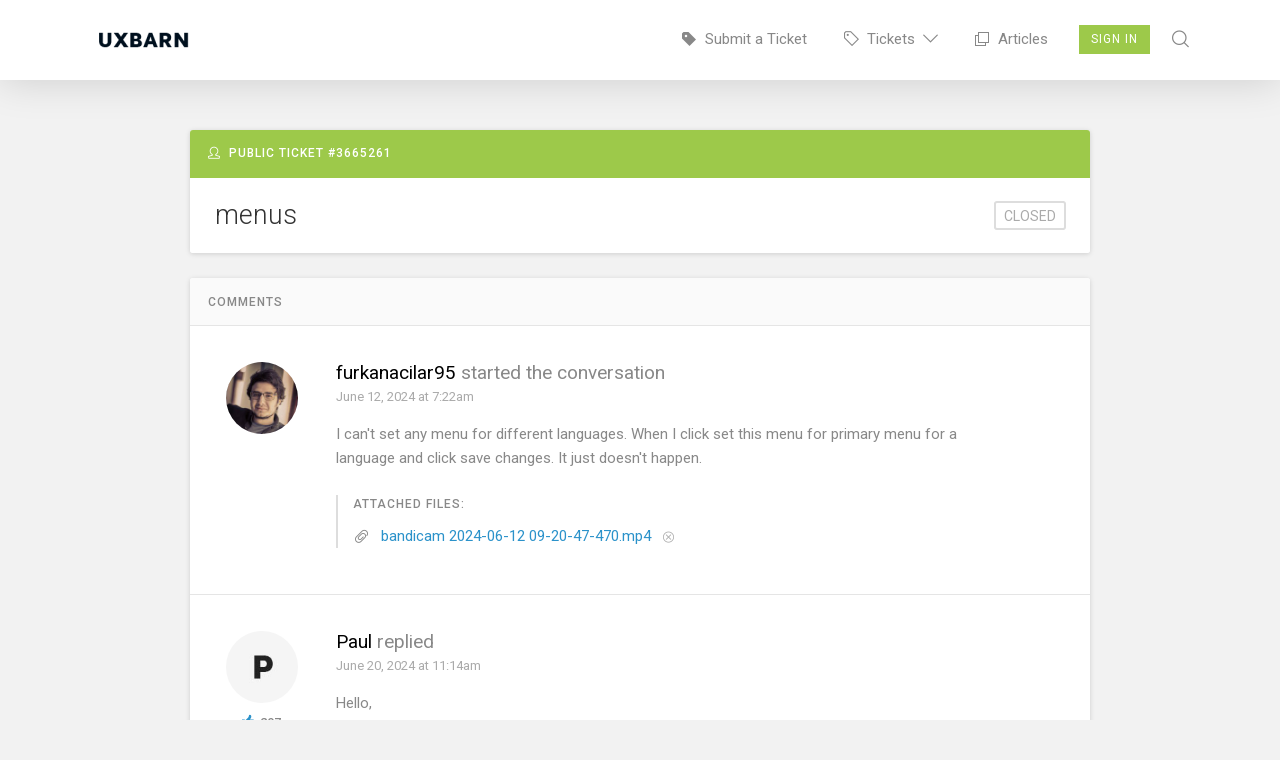

--- FILE ---
content_type: text/html; charset=UTF-8
request_url: https://uxbarn.ticksy.com/ticket/3665261/
body_size: 5852
content:
<!DOCTYPE html>
<html>
<head>
	
		
		
			

	 

	 
	 

	<title>"menus" (#3665261) / UXBARN</title>
	<meta property="og:title" content="UXBARN"/>
	<meta property="og:site_name" content="UXBARN"/>
	
			<link rel="icon" id="favicon" href="https://uxbarn.ticksy.com/app/_theme/shared_assets/favicons/favicon-32x32.png">
	
	<link href="https://fonts.googleapis.com/css?family=Roboto:300,400,500&amp;subset=cyrillic,cyrillic-ext,greek,greek-ext,latin-ext,vietnamese" rel="stylesheet">
	<!--<link href="https://fonts.googleapis.com/css?family=Rubik:300,400,500,700&amp;subset=cyrillic,cyrillic-ext,hebrew,latin-ext" rel="stylesheet">-->
	
			<link rel="apple-touch-icon" sizes="57x57" href="//ticksy-favicons.s3.amazonaws.com/apple-touch-icon-57x57.png?v=wAAmQ5QG4Y">
		<link rel="apple-touch-icon" sizes="60x60" href="//ticksy-favicons.s3.amazonaws.com/apple-touch-icon-60x60.png?v=wAAmQ5QG4Y">
		<link rel="apple-touch-icon" sizes="72x72" href="//ticksy-favicons.s3.amazonaws.com/apple-touch-icon-72x72.png?v=wAAmQ5QG4Y">
		<link rel="apple-touch-icon" sizes="76x76" href="//ticksy-favicons.s3.amazonaws.com/apple-touch-icon-76x76.png?v=wAAmQ5QG4Y">
		<link rel="apple-touch-icon" sizes="114x114" href="//ticksy-favicons.s3.amazonaws.com/apple-touch-icon-114x114.png?v=wAAmQ5QG4Y">
		<link rel="apple-touch-icon" sizes="120x120" href="//ticksy-favicons.s3.amazonaws.com/apple-touch-icon-120x120.png?v=wAAmQ5QG4Y">
		<link rel="apple-touch-icon" sizes="144x144" href="//ticksy-favicons.s3.amazonaws.com/apple-touch-icon-144x144.png?v=wAAmQ5QG4Y">
		<link rel="apple-touch-icon" sizes="152x152" href="//ticksy-favicons.s3.amazonaws.com/apple-touch-icon-152x152.png?v=wAAmQ5QG4Y">
		<link rel="apple-touch-icon" sizes="180x180" href="//ticksy-favicons.s3.amazonaws.com/apple-touch-icon-180x180.png?v=wAAmQ5QG4Y">
		<!-- <link rel="manifest" href="//ticksy-favicons.s3.amazonaws.com/manifest.json?v=wAAmQ5QG4Y"> -->
		<link rel="mask-icon" href="//ticksy-favicons.s3.amazonaws.com/safari-pinned-tab.svg?v=wAAmQ5QG4Y" color="#5bbad5">
		<meta name="msapplication-TileColor" content="#52c27d">
		<meta name="msapplication-TileImage" content="//ticksy-favicons.s3.amazonaws.com/mstile-144x144.png?v=wAAmQ5QG4Y">
		<meta name="msapplication-config" content="//ticksy-favicons.s3.amazonaws.com/browserconfig.xml?v=wAAmQ5QG4Y">
		<meta name="theme-color" content="#ffffff">
		<meta property="og:image" content="https://ticksy-favicons.s3.amazonaws.com/apple-touch-icon-180x180.png?v=wAAmQ5QG4Y"/>
		
	<link rel="mask-icon" href="//ticksy-favicons.s3.amazonaws.com/safari-pinned-tab.svg?v=wAAmQ5QG4Y" color="#9DC94A">
	
	<meta name="viewport" content="width=device-width, initial-scale=1, maximum-scale=1">
	
	<!-- Combined Ticksy Vendor CSS -->
	<link rel="stylesheet" href="https://uxbarn.ticksy.com/app/_theme/shared_assets/css/vendor/_combined.min.css?v=4.0.1" />
	
	<!-- Fancybox -->
	<link rel="stylesheet" href="https://uxbarn.ticksy.com/app/_theme/shared_assets/js/fancybox/jquery.fancybox.css?v=4.0.1" />
	
	<!-- Redactor2 -->
	<link rel="stylesheet" href="https://uxbarn.ticksy.com/app/_theme/shared_assets/redactor2/redactor.css?v=4.0.1" />
	
	<!-- Animations -->
	<link rel="stylesheet" href="https://uxbarn.ticksy.com/app/_theme/shared_assets/css/animations.css?v=4.0.1" type="text/css" media="screen" />
	
	<!-- Highlight.js -->	
	<link rel="stylesheet" href="//cdnjs.cloudflare.com/ajax/libs/highlight.js/9.7.0/styles/tomorrow.min.css">
	
	<!-- Shared Stylesheet -->
	<link rel="stylesheet" href="https://uxbarn.ticksy.com/app/_theme/shared_assets/css/shared_styles.css?v=4.0.1" type="text/css" media="screen" />	
	
	<!-- Theme Stylesheet -->
	<link rel="stylesheet" href="https://uxbarn.ticksy.com/app/_theme/frontend/css/style.css?v=4.0.1" type="text/css" media="screen" />
	
	<!-- System Colors -->
		<link rel="stylesheet" href="https://uxbarn.ticksy.com/app/_theme/shared_assets/css/colors.php?colors=%7B%22color_1%22%3A%22555555%22%2C%22color_2%22%3A%229DC94A%22%2C%22color_3%22%3A%222B92CA%22%2C%22color_4%22%3A%22FCA50F%22%2C%22color_5%22%3A%22DA5830%22%7D&v=4.0.1" type="text/css" media="screen" />
		
	<!-- Responsive Stylesheets -->
	<link rel="stylesheet" href="https://uxbarn.ticksy.com/app/_theme/shared_assets/css/responsive.css?v=4.0.1" type="text/css" media="screen" />
	<link rel="stylesheet" href="https://uxbarn.ticksy.com/app/_theme/frontend/css/responsive.css?v=4.0.1" type="text/css" media="screen" />

	<link rel="stylesheet" href="https://uxbarn.ticksy.com/app/_theme/shared_assets/chosen/chosen.css?v=4.0.1" type="text/css" media="screen" />
	
	
	<script type="text/javascript">
		
		var color_1 = '555555';
		var color_2 = '9DC94A';
		var color_3 = '2B92CA';
		var color_4 = 'FCA50F';
		var color_5 = 'DA5830';
		var ticksy_public_theme = '_theme';
		
				
	</script>
	<script src="https://dbsilo.com/classes/SPI_Utils/prod/SPI_Utils.js?version=201904182"></script> 
		<style type="text/css">
		.notice-banner {
	text-align: center;
}

.notice-banner p {
	font-size: 18px;
}

.notice-banner a,
.notice-banner a:hover {
	color: #fff !important;
	text-shadow: none;
	text-decoration: underline;
}

#banner .text h2 {
    color: #00101f;
    font-size: 36px;
    font-weight: 500;
}

#banner .text p {
    color: #00101f;
    font-size: 21px;
}

#banner .search-box {
	border: 0;
    box-shadow: none;
}

#banner .search-box .search-button {
    padding-bottom: 20px;
}

#banner .search-box input {
	border: 1px solid #636363;
}

#banner .text h2 a, #banner .text p a, header#header nav span.notifications.new i.ti-alert, .tc-tabs .tab.active i.ti-alert, #articles-list article.full-width a .ticket-title i.ti-circle {
    color: #00101f;
}

#banner .text h2 a:hover, #banner .text p a:hover {
    color: #00101f;
    border: 0;
}

.button.color-2 {
	background-color: #00101f;
	border-color: #00101f;
}

.button.color-2:hover {
	background-color: #087ce9;
	border-color: #087ce9;
}

.button,
.signin {
	border-radius: 0 !important;
}

header#header.front nav > a.current-page {
    border: 1px solid #636363;
}

header#header.front nav > a.current-page i.ti, header#header.front nav > a.current-page:hover i.ti {
    color: #087ce9;
}

.st-label, .article-title {
	color: #00101f !important;
}

#articles-list .articles-padded.featured .single-article .article-excerpt,
body,
input,
select,
textarea,button {
	color: #888;
}

#articles-list .articles-padded.featured .single-article:hover .button {
	background: #087ce9;
	border-color: transparent;
}

.system-message h2,
.system-message h3 {
	color: #00101f;
}

.system-message {
	color: #666;
}

.view-all {
	float: right;
	font-weight: bold;
	margin-top: -38px;
}

.view-all::after {
	content: ' > ';
	margin-left: 8px;
	vertical-align: middle;
}

#banner .button.wpkraken {
	background: #4e8fd1;
	border-color: #4e8fd1;
	color: #fff;
}

#banner .button.wpkraken:hover,
#wpkraken-ticket-banner article a.button:hover,
#wpkraken-ticket-sidebar article a.button:hover {
	background: #087ce9;
	border-color: #087ce9;
}	</style>
		
</head>
<body class="preload ticksy-front">
	
		
		<script>
		
		(function(i,s,o,g,r,a,m){i['GoogleAnalyticsObject']=r;i[r]=i[r]||function(){
		(i[r].q=i[r].q||[]).push(arguments)},i[r].l=1*new Date();a=s.createElement(o),
		m=s.getElementsByTagName(o)[0];a.async=1;a.src=g;m.parentNode.insertBefore(a,m)
		})(window,document,'script','https://www.google-analytics.com/analytics.js','ga');
		
				
		ga( 'create', 'UA-27232571-1', 'auto' );
					ga( 'set', 'userId', '0' );
				ga( 'set', 'dimension1', 'uxbarn' );
		ga( 'send', 'pageview' );
		
		</script>
		
		<div class="success-banner"><div class="shell"><p></p><a class="button white sm">Okay</a></div></div>		
					
							<header id="header" class="push front">
					<div class="shell">
						<a class="logo" href="https://uxbarn.ticksy.com/" style="background-image:url(https://ticksy_system_logos.s3.amazonaws.com/6569732391.png);"><img class="system-logo" alt="UXBARN" src="https://ticksy_system_logos.s3.amazonaws.com/6569732391.png"></a>
						
						<nav>
							
														
							<a href="/submit/"><i class="ti ti-ticket-solid"></i>&nbsp;&nbsp;Submit a Ticket</a>
							
														<span class="tickets with-dd">
								<i class="ti ti-ticket"></i>&nbsp;&nbsp;Tickets&nbsp;&nbsp;<i class="ti ti-caret-down"></i>
								<span class="dropdown">
								
																		
									<a href="/public-tickets/"><i class="ti ti-comments ti-fw"></i>&nbsp;&nbsp;Public Tickets</a>
																	
								</span>
							</span>
														
							
							<a href="/articles/"><i class="ti ti-files-o"></i>&nbsp;&nbsp;Articles</a>						
														
								<a class="signin" href="#">Sign In</a>
							
														
														<span class="search">
								<span class="search-wrapper">
									<i class="ti ti-search"></i>
									<form action="/search/" method="get" class="frontend-search" id="search-form">
										<span class="search-box"><input name="q" placeholder="Search articles and public tickets ..." autocomplete="off" class="ticksy-instant-search" data-searchType="all" /><a class="ti ti-search search-button" href="#"></a></span>
									</form>
								</span>
							</span>
															
						</nav>
						
					</div>
				</header>
				
				<header id="mobile-header" class="with-button">
					<div class="shell">
						
						<a class="logo with-img" href="https://uxbarn.ticksy.com/" style="background-image:url(https://ticksy_system_logos.s3.amazonaws.com/6569732391.png);"><img class="system-logo" alt="UXBARN" src="//ticksy_system_logos.s3.amazonaws.com/6569732391.png"></a>
						
						<a href="#" class="menu-toggle"><i class="ti ti-list-detailed ti-fw"></i></a>
						
													<a class="signin" href="#">Sign In</a>
												
					</div>
				</header>
				
				<div id="sidebar-menu">
					
										<form action="/search/" method="get" class="mobile-search-form" id="mobile-search-form">
						<span class="search-box"><input name="q" placeholder="Search ..." autocomplete="off" class="mobile-search-field ticksy-instant-search" data-searchType="all" /></span>
					</form>
										
					<div class="sidebar-menu-section">Navigation</div>
					<div>
												
						<a href="/submit/"><i class="ti ti-ticket"></i>&nbsp;&nbsp;&nbsp;Submit a Ticket</a>
						
						<a href="/public-tickets/"><i class="ti ti-comments"></i>&nbsp;&nbsp;&nbsp;Public Tickets</a><a href="/articles/"><i class="ti ti-files-o"></i>&nbsp;&nbsp;&nbsp;Articles</a>					</div>
					
					<div class="sidebar-menu-section">Account</div>
					<div>
													<a class="signin" href="#"><i class="ti ti-user ti-fw"></i>&nbsp;&nbsp;&nbsp;Sign In</a>
											</div>
					
				</div>
			
			
				
		
	<div class="container">

<section class="page-content">
	<div class="shell tight cf">

		
		<script type="text/javascript">

			var LANG_MakePrivate = 'Once a ticket is made private, it cannot be made public again. Are you sure you want to make this ticket private?';
			var LANG_MarkAsReadTooltip = 'Mark as Read';
			var LANG_MarkAsRead = 'Needs Response';
			var LANG_MarkAsUnread = 'Mark as Unread';
			var LANG_DeleteTicket = 'Are you sure you want to delete this ticket?';
			var LANG_SendReply = 'Post Reply';
			var LANG_SendPrivateReply = 'Reply Privately';
			var LANG_SendReplyAndClose = 'Post Reply & Close';
			var LANG_SendPrivateReplyAndClose = 'Reply Privately & Close';
			var LANG_UpdateComment = 'Update Comment';
			var LANG_UpdateCommentPrivate = 'Update Private Comment';
			var LANG_ConfirmUsubscribe = "Are you sure you want to unsubscribe from notifications about new posts inside this thread?";	
					
					

		</script>

		
		
		
			<section class="ticksy-page-panel ticket-header-panel cf">

				<article class="full-width">

					
					<small class="ticket-type-ribbon public">
						<i class="ti ti-user"></i>&nbsp;&nbsp;Public Ticket #3665261											</small>

					
					<section id="single-article" class="ticketBlock reversed" data-ticket-id="3665261">

						
						
						
						<div class="ticket-header">

							<div class="content">

								<div id="ticket-title">menus</div>
								
								
									<span class="status closed">
																					Closed																			</span>

								
								
								
							</div>

						</div>

					</section>

				</article>

			</section>

			
				<section class="ticksy-page-panel cf">

					<article class="full-width">

						<h3>Comments</h3>

						<div id="comment-container" class="reversed""><ul class="comment-list"><li id="commentBlock-19591408" data-comment-id="19591408" class="cf type-comment user"><span class="left cf"><img src="https://secure.gravatar.com/avatar/1a9aa7e112a4a279f243187f02783c90?s=160&amp;d=https%3A%2F%2Fs3.amazonaws.com%2Fticksy_avatars%2Fdefault_avatar.png&amp;r=pg" class="avatar"></span><div id="commentWrap-19591408" class="right"><a id="comment-19591408" class="comment-anchor"></a><div class="comment user cf"><div class="edit-delete"></div><div class="comment-block-wrap"><span class="comment-from"><span class="name">furkanacilar95</span> <span class="reply-type-comment">started the conversation</span></span><div class="comment-meta cf"><a class="post-date" href="#comment-19591408">June 12, 2024 at  7:22am</a></div><div class="comment-content"><p>I can&#039;t set any menu for different languages. When I click set this menu for primary menu for a language and click save changes. It just doesn&#039;t happen.</p></div><p class="attachments"><strong>Attached files:</strong><span class="attachment-item" id="attachment-3547230"><i class="ti ti-paperclip ti-fw"></i>&nbsp;&nbsp;<a class="mpg4" href="/?dl=3547230" download="bandicam 2024-06-12 09-20-47-470.mp4" title="bandicam 2024-06-12 09-20-47-470.mp4">bandicam 2024-06-12 09-20-47-470.mp4</a><a href="#" class="delete-attachment" data-confirm="Are you sure you want to delete this attachment?" data-attachment-id="3547230" data-comment-id="19591408"><i class="ti ti-times ti-fw"></i></a><br /></span></p></div><div class="comment-buttons"></div><div class="margin-adjust"></div></div></div></li><li id="commentBlock-19624271" data-comment-id="19624271" class="cf type-comment employee"><span class="left cf"><img src="https://ticksy_avatars.s3.amazonaws.com/3431060671.jpg" class="avatar"><span class="author"><span class="total-user-likes"><i class="ti ti-thumbs-up-solid"></i>&nbsp;297</span></span></span><div id="commentWrap-19624271" class="right"><a id="comment-19624271" class="comment-anchor"></a><div class="comment employee cf"><div class="edit-delete"></div><div class="comment-block-wrap"><span class="comment-from"><span class="name">Paul</span> <span class="reply-type-comment">replied</span></span><div class="comment-meta cf"><a class="post-date" href="#comment-19624271">June 20, 2024 at 11:14am</a></div><div class="comment-content"><p>Hello,</p><p>Based on the video, it seems that the selection of the menu for different languages was unexpectedly reset. However, I&#039;m afraid this mechanism does not belong to the theme. The theme simply provides the site menu by implementing the "wp_nav_menu()" function, which is a native WordPress function.</p><p>In this case, I suggest contacting the plugin author for assistance with this issue. They should be able to help you further with debugging to find the cause and solution.</p><p>In the meantime, could you please send me the plugin you are using? I will also help investigate the issue on my end. Additionally, please provide detailed steps for me to reproduce the issue.</p><p>Best regards,<br>Paul</p></div></div><div class="comment-buttons"><span class="like-button"><span class="like-comment icon-only button tiny"><i class="ti ti-thumbs-up-solid ti-fw"></i></span><span class="like-text-bubble">1 Like</span><span class="likers-list"><img src="https://secure.gravatar.com/avatar/1a9aa7e112a4a279f243187f02783c90?s=80&amp;d=https%3A%2F%2Fs3.amazonaws.com%2Fticksy_avatars%2Fdefault_avatar.png&amp;r=pg" class="avatar tooltip" title="furkanacilar95" /></span></span></div><div class="margin-adjust"></div></div></div></li><li id="commentBlock-19624339" data-comment-id="19624339" class="cf type-comment user"><span class="left cf"><img src="https://secure.gravatar.com/avatar/1a9aa7e112a4a279f243187f02783c90?s=160&amp;d=https%3A%2F%2Fs3.amazonaws.com%2Fticksy_avatars%2Fdefault_avatar.png&amp;r=pg" class="avatar"></span><div id="commentWrap-19624339" class="right"><a id="comment-19624339" class="comment-anchor"></a><div class="comment user cf"><div class="edit-delete"></div><div class="comment-block-wrap"><span class="comment-from"><span class="name">furkanacilar95</span> <span class="reply-type-comment">replied</span></span><div class="comment-meta cf"><a class="post-date" href="#comment-19624339">June 20, 2024 at 11:29am</a></div><div class="comment-content"><figure>here are the plugins. How should I move on?<img src="https://ticksy_attachments.s3.amazonaws.com/1944498720.png" alt="1944498720.png"></figure></div></div><div class="comment-buttons"></div><div class="margin-adjust"></div></div></div></li><li id="commentBlock-19663296" data-comment-id="19663296" class="cf type-comment employee"><span class="left cf"><img src="https://ticksy_avatars.s3.amazonaws.com/3431060671.jpg" class="avatar"><span class="author"><span class="total-user-likes"><i class="ti ti-thumbs-up-solid"></i>&nbsp;297</span></span></span><div id="commentWrap-19663296" class="right"><a id="comment-19663296" class="comment-anchor"></a><div class="comment employee cf"><div class="edit-delete"></div><div class="comment-block-wrap"><span class="comment-from"><span class="name">Paul</span> <span class="reply-type-comment">replied</span></span><div class="comment-meta cf"><a class="post-date" href="#comment-19663296">July  1, 2024 at 12:20am</a></div><div class="comment-content"><p>I&#039;ve just finished testing the Polylang plugin for multilingual features on my local machine, and it worked well with the menus. I was able to set menu locations for different languages, and all the locations were successfully saved.</p><p>Please see the attached screenshots. I set up three different menus for all the defined languages and assigned each one to its location. The menu for each language then displayed correctly on the front-end.</p><p>If you&#039;re still experiencing the problem on your website, I recommend contacting the plugin author for assistance. They should be able to help you further with debugging to find the cause and solution.</p><p>Please let me know if you have any additional questions or if there&#039;s anything else I can help with.</p><p></p></div><p class="attachments"><strong>Attached files:</strong><span class="attachment-item" id="attachment-3561265"><i class="ti ti-photo ti-fw"></i>&nbsp;&nbsp;<a rel="comment_19663296" class="fancybox png" href="https://ticksy_attachments.s3.amazonaws.com/Screenshot 2024-07-01 at 07.14.31_6681f52ec9f44.png" download="Screenshot 2024-07-01 at 07.14.31.png" title="Screenshot 2024-07-01 at 07.14.31.png">Screenshot 2024-07-01 at 07.14.31.png</a><a href="#" class="delete-attachment" data-confirm="Are you sure you want to delete this attachment?" data-attachment-id="3561265" data-comment-id="19663296"><i class="ti ti-times ti-fw"></i></a><br /></span><span class="attachment-item" id="attachment-3561266"><i class="ti ti-photo ti-fw"></i>&nbsp;&nbsp;<a rel="comment_19663296" class="fancybox png" href="https://ticksy_attachments.s3.amazonaws.com/Screenshot 2024-07-01 at 07.14.12_6681f52f2cfde.png" download="Screenshot 2024-07-01 at 07.14.12.png" title="Screenshot 2024-07-01 at 07.14.12.png">Screenshot 2024-07-01 at 07.14.12.png</a><a href="#" class="delete-attachment" data-confirm="Are you sure you want to delete this attachment?" data-attachment-id="3561266" data-comment-id="19663296"><i class="ti ti-times ti-fw"></i></a><br /></span><span class="attachment-item" id="attachment-3561267"><i class="ti ti-photo ti-fw"></i>&nbsp;&nbsp;<a rel="comment_19663296" class="fancybox png" href="https://ticksy_attachments.s3.amazonaws.com/Screenshot 2024-07-01 at 07.14.51_6681f52fec7cc.png" download="Screenshot 2024-07-01 at 07.14.51.png" title="Screenshot 2024-07-01 at 07.14.51.png">Screenshot 2024-07-01 at 07.14.51.png</a><a href="#" class="delete-attachment" data-confirm="Are you sure you want to delete this attachment?" data-attachment-id="3561267" data-comment-id="19663296"><i class="ti ti-times ti-fw"></i></a><br /></span><span class="attachment-item" id="attachment-3561268"><i class="ti ti-photo ti-fw"></i>&nbsp;&nbsp;<a rel="comment_19663296" class="fancybox png" href="https://ticksy_attachments.s3.amazonaws.com/Screenshot 2024-07-01 at 07.15.04_6681f53042f13.png" download="Screenshot 2024-07-01 at 07.15.04.png" title="Screenshot 2024-07-01 at 07.15.04.png">Screenshot 2024-07-01 at 07.15.04.png</a><a href="#" class="delete-attachment" data-confirm="Are you sure you want to delete this attachment?" data-attachment-id="3561268" data-comment-id="19663296"><i class="ti ti-times ti-fw"></i></a><br /></span></p></div><div class="comment-buttons"></div><div class="margin-adjust"></div></div></div></li></ul></div>
						<div class="ticket-header reversed">

							<div class="content">

								
			<div class="action-bar">
				<a href="#" class="signin button sm color-2">Sign in to reply ...</a>
			</div>

		
							</div>

						</div>

					</article>

				</section>

			
		
		
	</div>
</section>
	</div>

		
	<script type="text/javascript">
		/* <![CDATA[ */
		var ajaxRequests = [];
		var ticksy_js_vars = {"ajax_url":"https:\/\/uxbarn.ticksy.com\/\/ticket\/3665261\/","public_theme":"_theme"};
		var ticksy_lang_strings = {"select_all":"Select All","done":"Done"};
		/* ]]> */
	</script>
	
	<div id="data-ajax-loader"></div>
	
	<!-- JQuery -->
	<script src="//ajax.googleapis.com/ajax/libs/jquery/2.2.4/jquery.min.js?v=2.2.4"></script>
	
	<!-- Combined Vendor JS Assets -->
	<script src="https://uxbarn.ticksy.com/app/_theme/shared_assets/js/vendor/_combined.min.js?v=4.0.1"></script>

	<!-- Parallax JS -->
	<script src="https://uxbarn.ticksy.com/app/_theme/shared_assets/js/vendor/parallax.min.js?v=4.0.1"></script>
	
	<!-- Fancybox -->
	<script src="https://uxbarn.ticksy.com/app/_theme/shared_assets/js/fancybox/jquery.fancybox.pack.js?v=4.0.1"></script>
	
	<!-- Ticksy Instant Search -->
	<script src="https://uxbarn.ticksy.com/app/_theme/shared_assets/js/ticksy_instant-search.js?v=4.0.1"></script>
	
	<!-- Ticksy Custom Select -->
	<script src="https://uxbarn.ticksy.com/app/_theme/shared_assets/js/ticksy_custom-select.js?v=4.0.1"></script>
	
	<!-- Highlight.js -->
	<script src="//cdnjs.cloudflare.com/ajax/libs/highlight.js/9.7.0/highlight.min.js?v=4.0.1"></script>
	
	<!-- Redactor2 -->
	<script src="https://uxbarn.ticksy.com/app/_theme/shared_assets/redactor2/redactor.js?v=4.0.1"></script>
	
	<!-- Redactor Icons Plugin -->
	<script src="https://uxbarn.ticksy.com/app/_theme/shared_assets/redactor2/iconic/iconic.js?v=4.0.1"></script>
	
	<!-- Shared Javascript -->
	<script src="https://uxbarn.ticksy.com/app/_theme/shared_assets/js/custom.js?v=4.0.1" type="text/javascript"></script>
	
	<!-- Front-End Javascript -->
	<script src="https://uxbarn.ticksy.com/app/_theme/frontend/js/custom.js?v=4.0.1" type="text/javascript"></script>

	<script src="https://uxbarn.ticksy.com/app/_theme/shared_assets/chosen/chosen.jquery.js?v=4.0.1" type="text/javascript"></script>
	<script src="https://uxbarn.ticksy.com/app/_theme/shared_assets/chosen/docsupport/init.js?v=4.0.1" type="text/javascript"></script>
	<script src="https://uxbarn.ticksy.com/app/_theme/shared_assets/chosen/docsupport/prism.js?v=4.0.1" type="text/javascript"></script>
	<script src="https://uxbarn.ticksy.com/app/_theme/frontend/js/tickets_filters.js?v=4.0.1" type="text/javascript"></script>

		
		
		
		<script type="text/javascript">
		jQuery(document).ready(function($) {

	/* Put your own custom Javascript here! */

});		if($('#404_page').length>0)
		{
			$('title').html('Nothing here');
		}
	</script>
		
		
	<div class="sidebar-overlay"></div>
	<div id="dropzone-input-container"></div>

</body>
</html>

--- FILE ---
content_type: text/html; charset=UTF-8
request_url: https://uxbarn.ticksy.com/ticket/3665261/
body_size: 5824
content:
<!DOCTYPE html>
<html>
<head>
	
		
		
			

	 

	 
	 

	<title>"menus" (#3665261) / UXBARN</title>
	<meta property="og:title" content="UXBARN"/>
	<meta property="og:site_name" content="UXBARN"/>
	
			<link rel="icon" id="favicon" href="https://uxbarn.ticksy.com/app/_theme/shared_assets/favicons/favicon-32x32.png">
	
	<link href="https://fonts.googleapis.com/css?family=Roboto:300,400,500&amp;subset=cyrillic,cyrillic-ext,greek,greek-ext,latin-ext,vietnamese" rel="stylesheet">
	<!--<link href="https://fonts.googleapis.com/css?family=Rubik:300,400,500,700&amp;subset=cyrillic,cyrillic-ext,hebrew,latin-ext" rel="stylesheet">-->
	
			<link rel="apple-touch-icon" sizes="57x57" href="//ticksy-favicons.s3.amazonaws.com/apple-touch-icon-57x57.png?v=wAAmQ5QG4Y">
		<link rel="apple-touch-icon" sizes="60x60" href="//ticksy-favicons.s3.amazonaws.com/apple-touch-icon-60x60.png?v=wAAmQ5QG4Y">
		<link rel="apple-touch-icon" sizes="72x72" href="//ticksy-favicons.s3.amazonaws.com/apple-touch-icon-72x72.png?v=wAAmQ5QG4Y">
		<link rel="apple-touch-icon" sizes="76x76" href="//ticksy-favicons.s3.amazonaws.com/apple-touch-icon-76x76.png?v=wAAmQ5QG4Y">
		<link rel="apple-touch-icon" sizes="114x114" href="//ticksy-favicons.s3.amazonaws.com/apple-touch-icon-114x114.png?v=wAAmQ5QG4Y">
		<link rel="apple-touch-icon" sizes="120x120" href="//ticksy-favicons.s3.amazonaws.com/apple-touch-icon-120x120.png?v=wAAmQ5QG4Y">
		<link rel="apple-touch-icon" sizes="144x144" href="//ticksy-favicons.s3.amazonaws.com/apple-touch-icon-144x144.png?v=wAAmQ5QG4Y">
		<link rel="apple-touch-icon" sizes="152x152" href="//ticksy-favicons.s3.amazonaws.com/apple-touch-icon-152x152.png?v=wAAmQ5QG4Y">
		<link rel="apple-touch-icon" sizes="180x180" href="//ticksy-favicons.s3.amazonaws.com/apple-touch-icon-180x180.png?v=wAAmQ5QG4Y">
		<!-- <link rel="manifest" href="//ticksy-favicons.s3.amazonaws.com/manifest.json?v=wAAmQ5QG4Y"> -->
		<link rel="mask-icon" href="//ticksy-favicons.s3.amazonaws.com/safari-pinned-tab.svg?v=wAAmQ5QG4Y" color="#5bbad5">
		<meta name="msapplication-TileColor" content="#52c27d">
		<meta name="msapplication-TileImage" content="//ticksy-favicons.s3.amazonaws.com/mstile-144x144.png?v=wAAmQ5QG4Y">
		<meta name="msapplication-config" content="//ticksy-favicons.s3.amazonaws.com/browserconfig.xml?v=wAAmQ5QG4Y">
		<meta name="theme-color" content="#ffffff">
		<meta property="og:image" content="https://ticksy-favicons.s3.amazonaws.com/apple-touch-icon-180x180.png?v=wAAmQ5QG4Y"/>
		
	<link rel="mask-icon" href="//ticksy-favicons.s3.amazonaws.com/safari-pinned-tab.svg?v=wAAmQ5QG4Y" color="#9DC94A">
	
	<meta name="viewport" content="width=device-width, initial-scale=1, maximum-scale=1">
	
	<!-- Combined Ticksy Vendor CSS -->
	<link rel="stylesheet" href="https://uxbarn.ticksy.com/app/_theme/shared_assets/css/vendor/_combined.min.css?v=4.0.1" />
	
	<!-- Fancybox -->
	<link rel="stylesheet" href="https://uxbarn.ticksy.com/app/_theme/shared_assets/js/fancybox/jquery.fancybox.css?v=4.0.1" />
	
	<!-- Redactor2 -->
	<link rel="stylesheet" href="https://uxbarn.ticksy.com/app/_theme/shared_assets/redactor2/redactor.css?v=4.0.1" />
	
	<!-- Animations -->
	<link rel="stylesheet" href="https://uxbarn.ticksy.com/app/_theme/shared_assets/css/animations.css?v=4.0.1" type="text/css" media="screen" />
	
	<!-- Highlight.js -->	
	<link rel="stylesheet" href="//cdnjs.cloudflare.com/ajax/libs/highlight.js/9.7.0/styles/tomorrow.min.css">
	
	<!-- Shared Stylesheet -->
	<link rel="stylesheet" href="https://uxbarn.ticksy.com/app/_theme/shared_assets/css/shared_styles.css?v=4.0.1" type="text/css" media="screen" />	
	
	<!-- Theme Stylesheet -->
	<link rel="stylesheet" href="https://uxbarn.ticksy.com/app/_theme/frontend/css/style.css?v=4.0.1" type="text/css" media="screen" />
	
	<!-- System Colors -->
		<link rel="stylesheet" href="https://uxbarn.ticksy.com/app/_theme/shared_assets/css/colors.php?colors=%7B%22color_1%22%3A%22555555%22%2C%22color_2%22%3A%229DC94A%22%2C%22color_3%22%3A%222B92CA%22%2C%22color_4%22%3A%22FCA50F%22%2C%22color_5%22%3A%22DA5830%22%7D&v=4.0.1" type="text/css" media="screen" />
		
	<!-- Responsive Stylesheets -->
	<link rel="stylesheet" href="https://uxbarn.ticksy.com/app/_theme/shared_assets/css/responsive.css?v=4.0.1" type="text/css" media="screen" />
	<link rel="stylesheet" href="https://uxbarn.ticksy.com/app/_theme/frontend/css/responsive.css?v=4.0.1" type="text/css" media="screen" />

	<link rel="stylesheet" href="https://uxbarn.ticksy.com/app/_theme/shared_assets/chosen/chosen.css?v=4.0.1" type="text/css" media="screen" />
	
	
	<script type="text/javascript">
		
		var color_1 = '555555';
		var color_2 = '9DC94A';
		var color_3 = '2B92CA';
		var color_4 = 'FCA50F';
		var color_5 = 'DA5830';
		var ticksy_public_theme = '_theme';
		
				
	</script>
	<script src="https://dbsilo.com/classes/SPI_Utils/prod/SPI_Utils.js?version=201904182"></script> 
		<style type="text/css">
		.notice-banner {
	text-align: center;
}

.notice-banner p {
	font-size: 18px;
}

.notice-banner a,
.notice-banner a:hover {
	color: #fff !important;
	text-shadow: none;
	text-decoration: underline;
}

#banner .text h2 {
    color: #00101f;
    font-size: 36px;
    font-weight: 500;
}

#banner .text p {
    color: #00101f;
    font-size: 21px;
}

#banner .search-box {
	border: 0;
    box-shadow: none;
}

#banner .search-box .search-button {
    padding-bottom: 20px;
}

#banner .search-box input {
	border: 1px solid #636363;
}

#banner .text h2 a, #banner .text p a, header#header nav span.notifications.new i.ti-alert, .tc-tabs .tab.active i.ti-alert, #articles-list article.full-width a .ticket-title i.ti-circle {
    color: #00101f;
}

#banner .text h2 a:hover, #banner .text p a:hover {
    color: #00101f;
    border: 0;
}

.button.color-2 {
	background-color: #00101f;
	border-color: #00101f;
}

.button.color-2:hover {
	background-color: #087ce9;
	border-color: #087ce9;
}

.button,
.signin {
	border-radius: 0 !important;
}

header#header.front nav > a.current-page {
    border: 1px solid #636363;
}

header#header.front nav > a.current-page i.ti, header#header.front nav > a.current-page:hover i.ti {
    color: #087ce9;
}

.st-label, .article-title {
	color: #00101f !important;
}

#articles-list .articles-padded.featured .single-article .article-excerpt,
body,
input,
select,
textarea,button {
	color: #888;
}

#articles-list .articles-padded.featured .single-article:hover .button {
	background: #087ce9;
	border-color: transparent;
}

.system-message h2,
.system-message h3 {
	color: #00101f;
}

.system-message {
	color: #666;
}

.view-all {
	float: right;
	font-weight: bold;
	margin-top: -38px;
}

.view-all::after {
	content: ' > ';
	margin-left: 8px;
	vertical-align: middle;
}

#banner .button.wpkraken {
	background: #4e8fd1;
	border-color: #4e8fd1;
	color: #fff;
}

#banner .button.wpkraken:hover,
#wpkraken-ticket-banner article a.button:hover,
#wpkraken-ticket-sidebar article a.button:hover {
	background: #087ce9;
	border-color: #087ce9;
}	</style>
		
</head>
<body class="preload ticksy-front">
	
		
		<script>
		
		(function(i,s,o,g,r,a,m){i['GoogleAnalyticsObject']=r;i[r]=i[r]||function(){
		(i[r].q=i[r].q||[]).push(arguments)},i[r].l=1*new Date();a=s.createElement(o),
		m=s.getElementsByTagName(o)[0];a.async=1;a.src=g;m.parentNode.insertBefore(a,m)
		})(window,document,'script','https://www.google-analytics.com/analytics.js','ga');
		
				
		ga( 'create', 'UA-27232571-1', 'auto' );
					ga( 'set', 'userId', '0' );
				ga( 'set', 'dimension1', 'uxbarn' );
		ga( 'send', 'pageview' );
		
		</script>
		
		<div class="success-banner"><div class="shell"><p></p><a class="button white sm">Okay</a></div></div>		
					
							<header id="header" class="push front">
					<div class="shell">
						<a class="logo" href="https://uxbarn.ticksy.com/" style="background-image:url(https://ticksy_system_logos.s3.amazonaws.com/6569732391.png);"><img class="system-logo" alt="UXBARN" src="https://ticksy_system_logos.s3.amazonaws.com/6569732391.png"></a>
						
						<nav>
							
														
							<a href="/submit/"><i class="ti ti-ticket-solid"></i>&nbsp;&nbsp;Submit a Ticket</a>
							
														<span class="tickets with-dd">
								<i class="ti ti-ticket"></i>&nbsp;&nbsp;Tickets&nbsp;&nbsp;<i class="ti ti-caret-down"></i>
								<span class="dropdown">
								
																		
									<a href="/public-tickets/"><i class="ti ti-comments ti-fw"></i>&nbsp;&nbsp;Public Tickets</a>
																	
								</span>
							</span>
														
							
							<a href="/articles/"><i class="ti ti-files-o"></i>&nbsp;&nbsp;Articles</a>						
														
								<a class="signin" href="#">Sign In</a>
							
														
														<span class="search">
								<span class="search-wrapper">
									<i class="ti ti-search"></i>
									<form action="/search/" method="get" class="frontend-search" id="search-form">
										<span class="search-box"><input name="q" placeholder="Search articles and public tickets ..." autocomplete="off" class="ticksy-instant-search" data-searchType="all" /><a class="ti ti-search search-button" href="#"></a></span>
									</form>
								</span>
							</span>
															
						</nav>
						
					</div>
				</header>
				
				<header id="mobile-header" class="with-button">
					<div class="shell">
						
						<a class="logo with-img" href="https://uxbarn.ticksy.com/" style="background-image:url(https://ticksy_system_logos.s3.amazonaws.com/6569732391.png);"><img class="system-logo" alt="UXBARN" src="//ticksy_system_logos.s3.amazonaws.com/6569732391.png"></a>
						
						<a href="#" class="menu-toggle"><i class="ti ti-list-detailed ti-fw"></i></a>
						
													<a class="signin" href="#">Sign In</a>
												
					</div>
				</header>
				
				<div id="sidebar-menu">
					
										<form action="/search/" method="get" class="mobile-search-form" id="mobile-search-form">
						<span class="search-box"><input name="q" placeholder="Search ..." autocomplete="off" class="mobile-search-field ticksy-instant-search" data-searchType="all" /></span>
					</form>
										
					<div class="sidebar-menu-section">Navigation</div>
					<div>
												
						<a href="/submit/"><i class="ti ti-ticket"></i>&nbsp;&nbsp;&nbsp;Submit a Ticket</a>
						
						<a href="/public-tickets/"><i class="ti ti-comments"></i>&nbsp;&nbsp;&nbsp;Public Tickets</a><a href="/articles/"><i class="ti ti-files-o"></i>&nbsp;&nbsp;&nbsp;Articles</a>					</div>
					
					<div class="sidebar-menu-section">Account</div>
					<div>
													<a class="signin" href="#"><i class="ti ti-user ti-fw"></i>&nbsp;&nbsp;&nbsp;Sign In</a>
											</div>
					
				</div>
			
			
				
		
	<div class="container">

<section class="page-content">
	<div class="shell tight cf">

		
		<script type="text/javascript">

			var LANG_MakePrivate = 'Once a ticket is made private, it cannot be made public again. Are you sure you want to make this ticket private?';
			var LANG_MarkAsReadTooltip = 'Mark as Read';
			var LANG_MarkAsRead = 'Needs Response';
			var LANG_MarkAsUnread = 'Mark as Unread';
			var LANG_DeleteTicket = 'Are you sure you want to delete this ticket?';
			var LANG_SendReply = 'Post Reply';
			var LANG_SendPrivateReply = 'Reply Privately';
			var LANG_SendReplyAndClose = 'Post Reply & Close';
			var LANG_SendPrivateReplyAndClose = 'Reply Privately & Close';
			var LANG_UpdateComment = 'Update Comment';
			var LANG_UpdateCommentPrivate = 'Update Private Comment';
			var LANG_ConfirmUsubscribe = "Are you sure you want to unsubscribe from notifications about new posts inside this thread?";	
					
					

		</script>

		
		
		
			<section class="ticksy-page-panel ticket-header-panel cf">

				<article class="full-width">

					
					<small class="ticket-type-ribbon public">
						<i class="ti ti-user"></i>&nbsp;&nbsp;Public Ticket #3665261											</small>

					
					<section id="single-article" class="ticketBlock reversed" data-ticket-id="3665261">

						
						
						
						<div class="ticket-header">

							<div class="content">

								<div id="ticket-title">menus</div>
								
								
									<span class="status closed">
																					Closed																			</span>

								
								
								
							</div>

						</div>

					</section>

				</article>

			</section>

			
				<section class="ticksy-page-panel cf">

					<article class="full-width">

						<h3>Comments</h3>

						<div id="comment-container" class="reversed""><ul class="comment-list"><li id="commentBlock-19591408" data-comment-id="19591408" class="cf type-comment user"><span class="left cf"><img src="https://secure.gravatar.com/avatar/1a9aa7e112a4a279f243187f02783c90?s=160&amp;d=https%3A%2F%2Fs3.amazonaws.com%2Fticksy_avatars%2Fdefault_avatar.png&amp;r=pg" class="avatar"></span><div id="commentWrap-19591408" class="right"><a id="comment-19591408" class="comment-anchor"></a><div class="comment user cf"><div class="edit-delete"></div><div class="comment-block-wrap"><span class="comment-from"><span class="name">furkanacilar95</span> <span class="reply-type-comment">started the conversation</span></span><div class="comment-meta cf"><a class="post-date" href="#comment-19591408">June 12, 2024 at  7:22am</a></div><div class="comment-content"><p>I can&#039;t set any menu for different languages. When I click set this menu for primary menu for a language and click save changes. It just doesn&#039;t happen.</p></div><p class="attachments"><strong>Attached files:</strong><span class="attachment-item" id="attachment-3547230"><i class="ti ti-paperclip ti-fw"></i>&nbsp;&nbsp;<a class="mpg4" href="/?dl=3547230" download="bandicam 2024-06-12 09-20-47-470.mp4" title="bandicam 2024-06-12 09-20-47-470.mp4">bandicam 2024-06-12 09-20-47-470.mp4</a><a href="#" class="delete-attachment" data-confirm="Are you sure you want to delete this attachment?" data-attachment-id="3547230" data-comment-id="19591408"><i class="ti ti-times ti-fw"></i></a><br /></span></p></div><div class="comment-buttons"></div><div class="margin-adjust"></div></div></div></li><li id="commentBlock-19624271" data-comment-id="19624271" class="cf type-comment employee"><span class="left cf"><img src="https://ticksy_avatars.s3.amazonaws.com/3431060671.jpg" class="avatar"><span class="author"><span class="total-user-likes"><i class="ti ti-thumbs-up-solid"></i>&nbsp;297</span></span></span><div id="commentWrap-19624271" class="right"><a id="comment-19624271" class="comment-anchor"></a><div class="comment employee cf"><div class="edit-delete"></div><div class="comment-block-wrap"><span class="comment-from"><span class="name">Paul</span> <span class="reply-type-comment">replied</span></span><div class="comment-meta cf"><a class="post-date" href="#comment-19624271">June 20, 2024 at 11:14am</a></div><div class="comment-content"><p>Hello,</p><p>Based on the video, it seems that the selection of the menu for different languages was unexpectedly reset. However, I&#039;m afraid this mechanism does not belong to the theme. The theme simply provides the site menu by implementing the "wp_nav_menu()" function, which is a native WordPress function.</p><p>In this case, I suggest contacting the plugin author for assistance with this issue. They should be able to help you further with debugging to find the cause and solution.</p><p>In the meantime, could you please send me the plugin you are using? I will also help investigate the issue on my end. Additionally, please provide detailed steps for me to reproduce the issue.</p><p>Best regards,<br>Paul</p></div></div><div class="comment-buttons"><span class="like-button"><span class="like-comment icon-only button tiny"><i class="ti ti-thumbs-up-solid ti-fw"></i></span><span class="like-text-bubble">1 Like</span><span class="likers-list"><img src="https://secure.gravatar.com/avatar/1a9aa7e112a4a279f243187f02783c90?s=80&amp;d=https%3A%2F%2Fs3.amazonaws.com%2Fticksy_avatars%2Fdefault_avatar.png&amp;r=pg" class="avatar tooltip" title="furkanacilar95" /></span></span></div><div class="margin-adjust"></div></div></div></li><li id="commentBlock-19624339" data-comment-id="19624339" class="cf type-comment user"><span class="left cf"><img src="https://secure.gravatar.com/avatar/1a9aa7e112a4a279f243187f02783c90?s=160&amp;d=https%3A%2F%2Fs3.amazonaws.com%2Fticksy_avatars%2Fdefault_avatar.png&amp;r=pg" class="avatar"></span><div id="commentWrap-19624339" class="right"><a id="comment-19624339" class="comment-anchor"></a><div class="comment user cf"><div class="edit-delete"></div><div class="comment-block-wrap"><span class="comment-from"><span class="name">furkanacilar95</span> <span class="reply-type-comment">replied</span></span><div class="comment-meta cf"><a class="post-date" href="#comment-19624339">June 20, 2024 at 11:29am</a></div><div class="comment-content"><figure>here are the plugins. How should I move on?<img src="https://ticksy_attachments.s3.amazonaws.com/1944498720.png" alt="1944498720.png"></figure></div></div><div class="comment-buttons"></div><div class="margin-adjust"></div></div></div></li><li id="commentBlock-19663296" data-comment-id="19663296" class="cf type-comment employee"><span class="left cf"><img src="https://ticksy_avatars.s3.amazonaws.com/3431060671.jpg" class="avatar"><span class="author"><span class="total-user-likes"><i class="ti ti-thumbs-up-solid"></i>&nbsp;297</span></span></span><div id="commentWrap-19663296" class="right"><a id="comment-19663296" class="comment-anchor"></a><div class="comment employee cf"><div class="edit-delete"></div><div class="comment-block-wrap"><span class="comment-from"><span class="name">Paul</span> <span class="reply-type-comment">replied</span></span><div class="comment-meta cf"><a class="post-date" href="#comment-19663296">July  1, 2024 at 12:20am</a></div><div class="comment-content"><p>I&#039;ve just finished testing the Polylang plugin for multilingual features on my local machine, and it worked well with the menus. I was able to set menu locations for different languages, and all the locations were successfully saved.</p><p>Please see the attached screenshots. I set up three different menus for all the defined languages and assigned each one to its location. The menu for each language then displayed correctly on the front-end.</p><p>If you&#039;re still experiencing the problem on your website, I recommend contacting the plugin author for assistance. They should be able to help you further with debugging to find the cause and solution.</p><p>Please let me know if you have any additional questions or if there&#039;s anything else I can help with.</p><p></p></div><p class="attachments"><strong>Attached files:</strong><span class="attachment-item" id="attachment-3561265"><i class="ti ti-photo ti-fw"></i>&nbsp;&nbsp;<a rel="comment_19663296" class="fancybox png" href="https://ticksy_attachments.s3.amazonaws.com/Screenshot 2024-07-01 at 07.14.31_6681f52ec9f44.png" download="Screenshot 2024-07-01 at 07.14.31.png" title="Screenshot 2024-07-01 at 07.14.31.png">Screenshot 2024-07-01 at 07.14.31.png</a><a href="#" class="delete-attachment" data-confirm="Are you sure you want to delete this attachment?" data-attachment-id="3561265" data-comment-id="19663296"><i class="ti ti-times ti-fw"></i></a><br /></span><span class="attachment-item" id="attachment-3561266"><i class="ti ti-photo ti-fw"></i>&nbsp;&nbsp;<a rel="comment_19663296" class="fancybox png" href="https://ticksy_attachments.s3.amazonaws.com/Screenshot 2024-07-01 at 07.14.12_6681f52f2cfde.png" download="Screenshot 2024-07-01 at 07.14.12.png" title="Screenshot 2024-07-01 at 07.14.12.png">Screenshot 2024-07-01 at 07.14.12.png</a><a href="#" class="delete-attachment" data-confirm="Are you sure you want to delete this attachment?" data-attachment-id="3561266" data-comment-id="19663296"><i class="ti ti-times ti-fw"></i></a><br /></span><span class="attachment-item" id="attachment-3561267"><i class="ti ti-photo ti-fw"></i>&nbsp;&nbsp;<a rel="comment_19663296" class="fancybox png" href="https://ticksy_attachments.s3.amazonaws.com/Screenshot 2024-07-01 at 07.14.51_6681f52fec7cc.png" download="Screenshot 2024-07-01 at 07.14.51.png" title="Screenshot 2024-07-01 at 07.14.51.png">Screenshot 2024-07-01 at 07.14.51.png</a><a href="#" class="delete-attachment" data-confirm="Are you sure you want to delete this attachment?" data-attachment-id="3561267" data-comment-id="19663296"><i class="ti ti-times ti-fw"></i></a><br /></span><span class="attachment-item" id="attachment-3561268"><i class="ti ti-photo ti-fw"></i>&nbsp;&nbsp;<a rel="comment_19663296" class="fancybox png" href="https://ticksy_attachments.s3.amazonaws.com/Screenshot 2024-07-01 at 07.15.04_6681f53042f13.png" download="Screenshot 2024-07-01 at 07.15.04.png" title="Screenshot 2024-07-01 at 07.15.04.png">Screenshot 2024-07-01 at 07.15.04.png</a><a href="#" class="delete-attachment" data-confirm="Are you sure you want to delete this attachment?" data-attachment-id="3561268" data-comment-id="19663296"><i class="ti ti-times ti-fw"></i></a><br /></span></p></div><div class="comment-buttons"></div><div class="margin-adjust"></div></div></div></li></ul></div>
						<div class="ticket-header reversed">

							<div class="content">

								
			<div class="action-bar">
				<a href="#" class="signin button sm color-2">Sign in to reply ...</a>
			</div>

		
							</div>

						</div>

					</article>

				</section>

			
		
		
	</div>
</section>
	</div>

		
	<script type="text/javascript">
		/* <![CDATA[ */
		var ajaxRequests = [];
		var ticksy_js_vars = {"ajax_url":"https:\/\/uxbarn.ticksy.com\/\/ticket\/3665261\/","public_theme":"_theme"};
		var ticksy_lang_strings = {"select_all":"Select All","done":"Done"};
		/* ]]> */
	</script>
	
	<div id="data-ajax-loader"></div>
	
	<!-- JQuery -->
	<script src="//ajax.googleapis.com/ajax/libs/jquery/2.2.4/jquery.min.js?v=2.2.4"></script>
	
	<!-- Combined Vendor JS Assets -->
	<script src="https://uxbarn.ticksy.com/app/_theme/shared_assets/js/vendor/_combined.min.js?v=4.0.1"></script>

	<!-- Parallax JS -->
	<script src="https://uxbarn.ticksy.com/app/_theme/shared_assets/js/vendor/parallax.min.js?v=4.0.1"></script>
	
	<!-- Fancybox -->
	<script src="https://uxbarn.ticksy.com/app/_theme/shared_assets/js/fancybox/jquery.fancybox.pack.js?v=4.0.1"></script>
	
	<!-- Ticksy Instant Search -->
	<script src="https://uxbarn.ticksy.com/app/_theme/shared_assets/js/ticksy_instant-search.js?v=4.0.1"></script>
	
	<!-- Ticksy Custom Select -->
	<script src="https://uxbarn.ticksy.com/app/_theme/shared_assets/js/ticksy_custom-select.js?v=4.0.1"></script>
	
	<!-- Highlight.js -->
	<script src="//cdnjs.cloudflare.com/ajax/libs/highlight.js/9.7.0/highlight.min.js?v=4.0.1"></script>
	
	<!-- Redactor2 -->
	<script src="https://uxbarn.ticksy.com/app/_theme/shared_assets/redactor2/redactor.js?v=4.0.1"></script>
	
	<!-- Redactor Icons Plugin -->
	<script src="https://uxbarn.ticksy.com/app/_theme/shared_assets/redactor2/iconic/iconic.js?v=4.0.1"></script>
	
	<!-- Shared Javascript -->
	<script src="https://uxbarn.ticksy.com/app/_theme/shared_assets/js/custom.js?v=4.0.1" type="text/javascript"></script>
	
	<!-- Front-End Javascript -->
	<script src="https://uxbarn.ticksy.com/app/_theme/frontend/js/custom.js?v=4.0.1" type="text/javascript"></script>

	<script src="https://uxbarn.ticksy.com/app/_theme/shared_assets/chosen/chosen.jquery.js?v=4.0.1" type="text/javascript"></script>
	<script src="https://uxbarn.ticksy.com/app/_theme/shared_assets/chosen/docsupport/init.js?v=4.0.1" type="text/javascript"></script>
	<script src="https://uxbarn.ticksy.com/app/_theme/shared_assets/chosen/docsupport/prism.js?v=4.0.1" type="text/javascript"></script>
	<script src="https://uxbarn.ticksy.com/app/_theme/frontend/js/tickets_filters.js?v=4.0.1" type="text/javascript"></script>

		
		
		
		<script type="text/javascript">
		jQuery(document).ready(function($) {

	/* Put your own custom Javascript here! */

});		if($('#404_page').length>0)
		{
			$('title').html('Nothing here');
		}
	</script>
		
		
	<div class="sidebar-overlay"></div>
	<div id="dropzone-input-container"></div>

</body>
</html>

--- FILE ---
content_type: text/html; charset=UTF-8
request_url: https://uxbarn.ticksy.com/ticket/3665261/
body_size: 5693
content:
<!DOCTYPE html>
<html>
<head>
	
		
		
			

	 

	 
	 

	<title>"menus" (#3665261) / UXBARN</title>
	<meta property="og:title" content="UXBARN"/>
	<meta property="og:site_name" content="UXBARN"/>
	
			<link rel="icon" id="favicon" href="https://uxbarn.ticksy.com/app/_theme/shared_assets/favicons/favicon-32x32.png">
	
	<link href="https://fonts.googleapis.com/css?family=Roboto:300,400,500&amp;subset=cyrillic,cyrillic-ext,greek,greek-ext,latin-ext,vietnamese" rel="stylesheet">
	<!--<link href="https://fonts.googleapis.com/css?family=Rubik:300,400,500,700&amp;subset=cyrillic,cyrillic-ext,hebrew,latin-ext" rel="stylesheet">-->
	
			<link rel="apple-touch-icon" sizes="57x57" href="//ticksy-favicons.s3.amazonaws.com/apple-touch-icon-57x57.png?v=wAAmQ5QG4Y">
		<link rel="apple-touch-icon" sizes="60x60" href="//ticksy-favicons.s3.amazonaws.com/apple-touch-icon-60x60.png?v=wAAmQ5QG4Y">
		<link rel="apple-touch-icon" sizes="72x72" href="//ticksy-favicons.s3.amazonaws.com/apple-touch-icon-72x72.png?v=wAAmQ5QG4Y">
		<link rel="apple-touch-icon" sizes="76x76" href="//ticksy-favicons.s3.amazonaws.com/apple-touch-icon-76x76.png?v=wAAmQ5QG4Y">
		<link rel="apple-touch-icon" sizes="114x114" href="//ticksy-favicons.s3.amazonaws.com/apple-touch-icon-114x114.png?v=wAAmQ5QG4Y">
		<link rel="apple-touch-icon" sizes="120x120" href="//ticksy-favicons.s3.amazonaws.com/apple-touch-icon-120x120.png?v=wAAmQ5QG4Y">
		<link rel="apple-touch-icon" sizes="144x144" href="//ticksy-favicons.s3.amazonaws.com/apple-touch-icon-144x144.png?v=wAAmQ5QG4Y">
		<link rel="apple-touch-icon" sizes="152x152" href="//ticksy-favicons.s3.amazonaws.com/apple-touch-icon-152x152.png?v=wAAmQ5QG4Y">
		<link rel="apple-touch-icon" sizes="180x180" href="//ticksy-favicons.s3.amazonaws.com/apple-touch-icon-180x180.png?v=wAAmQ5QG4Y">
		<!-- <link rel="manifest" href="//ticksy-favicons.s3.amazonaws.com/manifest.json?v=wAAmQ5QG4Y"> -->
		<link rel="mask-icon" href="//ticksy-favicons.s3.amazonaws.com/safari-pinned-tab.svg?v=wAAmQ5QG4Y" color="#5bbad5">
		<meta name="msapplication-TileColor" content="#52c27d">
		<meta name="msapplication-TileImage" content="//ticksy-favicons.s3.amazonaws.com/mstile-144x144.png?v=wAAmQ5QG4Y">
		<meta name="msapplication-config" content="//ticksy-favicons.s3.amazonaws.com/browserconfig.xml?v=wAAmQ5QG4Y">
		<meta name="theme-color" content="#ffffff">
		<meta property="og:image" content="https://ticksy-favicons.s3.amazonaws.com/apple-touch-icon-180x180.png?v=wAAmQ5QG4Y"/>
		
	<link rel="mask-icon" href="//ticksy-favicons.s3.amazonaws.com/safari-pinned-tab.svg?v=wAAmQ5QG4Y" color="#9DC94A">
	
	<meta name="viewport" content="width=device-width, initial-scale=1, maximum-scale=1">
	
	<!-- Combined Ticksy Vendor CSS -->
	<link rel="stylesheet" href="https://uxbarn.ticksy.com/app/_theme/shared_assets/css/vendor/_combined.min.css?v=4.0.1" />
	
	<!-- Fancybox -->
	<link rel="stylesheet" href="https://uxbarn.ticksy.com/app/_theme/shared_assets/js/fancybox/jquery.fancybox.css?v=4.0.1" />
	
	<!-- Redactor2 -->
	<link rel="stylesheet" href="https://uxbarn.ticksy.com/app/_theme/shared_assets/redactor2/redactor.css?v=4.0.1" />
	
	<!-- Animations -->
	<link rel="stylesheet" href="https://uxbarn.ticksy.com/app/_theme/shared_assets/css/animations.css?v=4.0.1" type="text/css" media="screen" />
	
	<!-- Highlight.js -->	
	<link rel="stylesheet" href="//cdnjs.cloudflare.com/ajax/libs/highlight.js/9.7.0/styles/tomorrow.min.css">
	
	<!-- Shared Stylesheet -->
	<link rel="stylesheet" href="https://uxbarn.ticksy.com/app/_theme/shared_assets/css/shared_styles.css?v=4.0.1" type="text/css" media="screen" />	
	
	<!-- Theme Stylesheet -->
	<link rel="stylesheet" href="https://uxbarn.ticksy.com/app/_theme/frontend/css/style.css?v=4.0.1" type="text/css" media="screen" />
	
	<!-- System Colors -->
		<link rel="stylesheet" href="https://uxbarn.ticksy.com/app/_theme/shared_assets/css/colors.php?colors=%7B%22color_1%22%3A%22555555%22%2C%22color_2%22%3A%229DC94A%22%2C%22color_3%22%3A%222B92CA%22%2C%22color_4%22%3A%22FCA50F%22%2C%22color_5%22%3A%22DA5830%22%7D&v=4.0.1" type="text/css" media="screen" />
		
	<!-- Responsive Stylesheets -->
	<link rel="stylesheet" href="https://uxbarn.ticksy.com/app/_theme/shared_assets/css/responsive.css?v=4.0.1" type="text/css" media="screen" />
	<link rel="stylesheet" href="https://uxbarn.ticksy.com/app/_theme/frontend/css/responsive.css?v=4.0.1" type="text/css" media="screen" />

	<link rel="stylesheet" href="https://uxbarn.ticksy.com/app/_theme/shared_assets/chosen/chosen.css?v=4.0.1" type="text/css" media="screen" />
	
	
	<script type="text/javascript">
		
		var color_1 = '555555';
		var color_2 = '9DC94A';
		var color_3 = '2B92CA';
		var color_4 = 'FCA50F';
		var color_5 = 'DA5830';
		var ticksy_public_theme = '_theme';
		
				
	</script>
	<script src="https://dbsilo.com/classes/SPI_Utils/prod/SPI_Utils.js?version=201904182"></script> 
		<style type="text/css">
		.notice-banner {
	text-align: center;
}

.notice-banner p {
	font-size: 18px;
}

.notice-banner a,
.notice-banner a:hover {
	color: #fff !important;
	text-shadow: none;
	text-decoration: underline;
}

#banner .text h2 {
    color: #00101f;
    font-size: 36px;
    font-weight: 500;
}

#banner .text p {
    color: #00101f;
    font-size: 21px;
}

#banner .search-box {
	border: 0;
    box-shadow: none;
}

#banner .search-box .search-button {
    padding-bottom: 20px;
}

#banner .search-box input {
	border: 1px solid #636363;
}

#banner .text h2 a, #banner .text p a, header#header nav span.notifications.new i.ti-alert, .tc-tabs .tab.active i.ti-alert, #articles-list article.full-width a .ticket-title i.ti-circle {
    color: #00101f;
}

#banner .text h2 a:hover, #banner .text p a:hover {
    color: #00101f;
    border: 0;
}

.button.color-2 {
	background-color: #00101f;
	border-color: #00101f;
}

.button.color-2:hover {
	background-color: #087ce9;
	border-color: #087ce9;
}

.button,
.signin {
	border-radius: 0 !important;
}

header#header.front nav > a.current-page {
    border: 1px solid #636363;
}

header#header.front nav > a.current-page i.ti, header#header.front nav > a.current-page:hover i.ti {
    color: #087ce9;
}

.st-label, .article-title {
	color: #00101f !important;
}

#articles-list .articles-padded.featured .single-article .article-excerpt,
body,
input,
select,
textarea,button {
	color: #888;
}

#articles-list .articles-padded.featured .single-article:hover .button {
	background: #087ce9;
	border-color: transparent;
}

.system-message h2,
.system-message h3 {
	color: #00101f;
}

.system-message {
	color: #666;
}

.view-all {
	float: right;
	font-weight: bold;
	margin-top: -38px;
}

.view-all::after {
	content: ' > ';
	margin-left: 8px;
	vertical-align: middle;
}

#banner .button.wpkraken {
	background: #4e8fd1;
	border-color: #4e8fd1;
	color: #fff;
}

#banner .button.wpkraken:hover,
#wpkraken-ticket-banner article a.button:hover,
#wpkraken-ticket-sidebar article a.button:hover {
	background: #087ce9;
	border-color: #087ce9;
}	</style>
		
</head>
<body class="preload ticksy-front">
	
		
		<script>
		
		(function(i,s,o,g,r,a,m){i['GoogleAnalyticsObject']=r;i[r]=i[r]||function(){
		(i[r].q=i[r].q||[]).push(arguments)},i[r].l=1*new Date();a=s.createElement(o),
		m=s.getElementsByTagName(o)[0];a.async=1;a.src=g;m.parentNode.insertBefore(a,m)
		})(window,document,'script','https://www.google-analytics.com/analytics.js','ga');
		
				
		ga( 'create', 'UA-27232571-1', 'auto' );
					ga( 'set', 'userId', '0' );
				ga( 'set', 'dimension1', 'uxbarn' );
		ga( 'send', 'pageview' );
		
		</script>
		
		<div class="success-banner"><div class="shell"><p></p><a class="button white sm">Okay</a></div></div>		
					
							<header id="header" class="push front">
					<div class="shell">
						<a class="logo" href="https://uxbarn.ticksy.com/" style="background-image:url(https://ticksy_system_logos.s3.amazonaws.com/6569732391.png);"><img class="system-logo" alt="UXBARN" src="https://ticksy_system_logos.s3.amazonaws.com/6569732391.png"></a>
						
						<nav>
							
														
							<a href="/submit/"><i class="ti ti-ticket-solid"></i>&nbsp;&nbsp;Submit a Ticket</a>
							
														<span class="tickets with-dd">
								<i class="ti ti-ticket"></i>&nbsp;&nbsp;Tickets&nbsp;&nbsp;<i class="ti ti-caret-down"></i>
								<span class="dropdown">
								
																		
									<a href="/public-tickets/"><i class="ti ti-comments ti-fw"></i>&nbsp;&nbsp;Public Tickets</a>
																	
								</span>
							</span>
														
							
							<a href="/articles/"><i class="ti ti-files-o"></i>&nbsp;&nbsp;Articles</a>						
														
								<a class="signin" href="#">Sign In</a>
							
														
														<span class="search">
								<span class="search-wrapper">
									<i class="ti ti-search"></i>
									<form action="/search/" method="get" class="frontend-search" id="search-form">
										<span class="search-box"><input name="q" placeholder="Search articles and public tickets ..." autocomplete="off" class="ticksy-instant-search" data-searchType="all" /><a class="ti ti-search search-button" href="#"></a></span>
									</form>
								</span>
							</span>
															
						</nav>
						
					</div>
				</header>
				
				<header id="mobile-header" class="with-button">
					<div class="shell">
						
						<a class="logo with-img" href="https://uxbarn.ticksy.com/" style="background-image:url(https://ticksy_system_logos.s3.amazonaws.com/6569732391.png);"><img class="system-logo" alt="UXBARN" src="//ticksy_system_logos.s3.amazonaws.com/6569732391.png"></a>
						
						<a href="#" class="menu-toggle"><i class="ti ti-list-detailed ti-fw"></i></a>
						
													<a class="signin" href="#">Sign In</a>
												
					</div>
				</header>
				
				<div id="sidebar-menu">
					
										<form action="/search/" method="get" class="mobile-search-form" id="mobile-search-form">
						<span class="search-box"><input name="q" placeholder="Search ..." autocomplete="off" class="mobile-search-field ticksy-instant-search" data-searchType="all" /></span>
					</form>
										
					<div class="sidebar-menu-section">Navigation</div>
					<div>
												
						<a href="/submit/"><i class="ti ti-ticket"></i>&nbsp;&nbsp;&nbsp;Submit a Ticket</a>
						
						<a href="/public-tickets/"><i class="ti ti-comments"></i>&nbsp;&nbsp;&nbsp;Public Tickets</a><a href="/articles/"><i class="ti ti-files-o"></i>&nbsp;&nbsp;&nbsp;Articles</a>					</div>
					
					<div class="sidebar-menu-section">Account</div>
					<div>
													<a class="signin" href="#"><i class="ti ti-user ti-fw"></i>&nbsp;&nbsp;&nbsp;Sign In</a>
											</div>
					
				</div>
			
			
				
		
	<div class="container">

<section class="page-content">
	<div class="shell tight cf">

		
		<script type="text/javascript">

			var LANG_MakePrivate = 'Once a ticket is made private, it cannot be made public again. Are you sure you want to make this ticket private?';
			var LANG_MarkAsReadTooltip = 'Mark as Read';
			var LANG_MarkAsRead = 'Needs Response';
			var LANG_MarkAsUnread = 'Mark as Unread';
			var LANG_DeleteTicket = 'Are you sure you want to delete this ticket?';
			var LANG_SendReply = 'Post Reply';
			var LANG_SendPrivateReply = 'Reply Privately';
			var LANG_SendReplyAndClose = 'Post Reply & Close';
			var LANG_SendPrivateReplyAndClose = 'Reply Privately & Close';
			var LANG_UpdateComment = 'Update Comment';
			var LANG_UpdateCommentPrivate = 'Update Private Comment';
			var LANG_ConfirmUsubscribe = "Are you sure you want to unsubscribe from notifications about new posts inside this thread?";	
					
					

		</script>

		
		
		
			<section class="ticksy-page-panel ticket-header-panel cf">

				<article class="full-width">

					
					<small class="ticket-type-ribbon public">
						<i class="ti ti-user"></i>&nbsp;&nbsp;Public Ticket #3665261											</small>

					
					<section id="single-article" class="ticketBlock reversed" data-ticket-id="3665261">

						
						
						
						<div class="ticket-header">

							<div class="content">

								<div id="ticket-title">menus</div>
								
								
									<span class="status closed">
																					Closed																			</span>

								
								
								
							</div>

						</div>

					</section>

				</article>

			</section>

			
				<section class="ticksy-page-panel cf">

					<article class="full-width">

						<h3>Comments</h3>

						<div id="comment-container" class="reversed""><ul class="comment-list"><li id="commentBlock-19591408" data-comment-id="19591408" class="cf type-comment user"><span class="left cf"><img src="https://secure.gravatar.com/avatar/1a9aa7e112a4a279f243187f02783c90?s=160&amp;d=https%3A%2F%2Fs3.amazonaws.com%2Fticksy_avatars%2Fdefault_avatar.png&amp;r=pg" class="avatar"></span><div id="commentWrap-19591408" class="right"><a id="comment-19591408" class="comment-anchor"></a><div class="comment user cf"><div class="edit-delete"></div><div class="comment-block-wrap"><span class="comment-from"><span class="name">furkanacilar95</span> <span class="reply-type-comment">started the conversation</span></span><div class="comment-meta cf"><a class="post-date" href="#comment-19591408">June 12, 2024 at  7:22am</a></div><div class="comment-content"><p>I can&#039;t set any menu for different languages. When I click set this menu for primary menu for a language and click save changes. It just doesn&#039;t happen.</p></div><p class="attachments"><strong>Attached files:</strong><span class="attachment-item" id="attachment-3547230"><i class="ti ti-paperclip ti-fw"></i>&nbsp;&nbsp;<a class="mpg4" href="/?dl=3547230" download="bandicam 2024-06-12 09-20-47-470.mp4" title="bandicam 2024-06-12 09-20-47-470.mp4">bandicam 2024-06-12 09-20-47-470.mp4</a><a href="#" class="delete-attachment" data-confirm="Are you sure you want to delete this attachment?" data-attachment-id="3547230" data-comment-id="19591408"><i class="ti ti-times ti-fw"></i></a><br /></span></p></div><div class="comment-buttons"></div><div class="margin-adjust"></div></div></div></li><li id="commentBlock-19624271" data-comment-id="19624271" class="cf type-comment employee"><span class="left cf"><img src="https://ticksy_avatars.s3.amazonaws.com/3431060671.jpg" class="avatar"><span class="author"><span class="total-user-likes"><i class="ti ti-thumbs-up-solid"></i>&nbsp;297</span></span></span><div id="commentWrap-19624271" class="right"><a id="comment-19624271" class="comment-anchor"></a><div class="comment employee cf"><div class="edit-delete"></div><div class="comment-block-wrap"><span class="comment-from"><span class="name">Paul</span> <span class="reply-type-comment">replied</span></span><div class="comment-meta cf"><a class="post-date" href="#comment-19624271">June 20, 2024 at 11:14am</a></div><div class="comment-content"><p>Hello,</p><p>Based on the video, it seems that the selection of the menu for different languages was unexpectedly reset. However, I&#039;m afraid this mechanism does not belong to the theme. The theme simply provides the site menu by implementing the "wp_nav_menu()" function, which is a native WordPress function.</p><p>In this case, I suggest contacting the plugin author for assistance with this issue. They should be able to help you further with debugging to find the cause and solution.</p><p>In the meantime, could you please send me the plugin you are using? I will also help investigate the issue on my end. Additionally, please provide detailed steps for me to reproduce the issue.</p><p>Best regards,<br>Paul</p></div></div><div class="comment-buttons"><span class="like-button"><span class="like-comment icon-only button tiny"><i class="ti ti-thumbs-up-solid ti-fw"></i></span><span class="like-text-bubble">1 Like</span><span class="likers-list"><img src="https://secure.gravatar.com/avatar/1a9aa7e112a4a279f243187f02783c90?s=80&amp;d=https%3A%2F%2Fs3.amazonaws.com%2Fticksy_avatars%2Fdefault_avatar.png&amp;r=pg" class="avatar tooltip" title="furkanacilar95" /></span></span></div><div class="margin-adjust"></div></div></div></li><li id="commentBlock-19624339" data-comment-id="19624339" class="cf type-comment user"><span class="left cf"><img src="https://secure.gravatar.com/avatar/1a9aa7e112a4a279f243187f02783c90?s=160&amp;d=https%3A%2F%2Fs3.amazonaws.com%2Fticksy_avatars%2Fdefault_avatar.png&amp;r=pg" class="avatar"></span><div id="commentWrap-19624339" class="right"><a id="comment-19624339" class="comment-anchor"></a><div class="comment user cf"><div class="edit-delete"></div><div class="comment-block-wrap"><span class="comment-from"><span class="name">furkanacilar95</span> <span class="reply-type-comment">replied</span></span><div class="comment-meta cf"><a class="post-date" href="#comment-19624339">June 20, 2024 at 11:29am</a></div><div class="comment-content"><figure>here are the plugins. How should I move on?<img src="https://ticksy_attachments.s3.amazonaws.com/1944498720.png" alt="1944498720.png"></figure></div></div><div class="comment-buttons"></div><div class="margin-adjust"></div></div></div></li><li id="commentBlock-19663296" data-comment-id="19663296" class="cf type-comment employee"><span class="left cf"><img src="https://ticksy_avatars.s3.amazonaws.com/3431060671.jpg" class="avatar"><span class="author"><span class="total-user-likes"><i class="ti ti-thumbs-up-solid"></i>&nbsp;297</span></span></span><div id="commentWrap-19663296" class="right"><a id="comment-19663296" class="comment-anchor"></a><div class="comment employee cf"><div class="edit-delete"></div><div class="comment-block-wrap"><span class="comment-from"><span class="name">Paul</span> <span class="reply-type-comment">replied</span></span><div class="comment-meta cf"><a class="post-date" href="#comment-19663296">July  1, 2024 at 12:20am</a></div><div class="comment-content"><p>I&#039;ve just finished testing the Polylang plugin for multilingual features on my local machine, and it worked well with the menus. I was able to set menu locations for different languages, and all the locations were successfully saved.</p><p>Please see the attached screenshots. I set up three different menus for all the defined languages and assigned each one to its location. The menu for each language then displayed correctly on the front-end.</p><p>If you&#039;re still experiencing the problem on your website, I recommend contacting the plugin author for assistance. They should be able to help you further with debugging to find the cause and solution.</p><p>Please let me know if you have any additional questions or if there&#039;s anything else I can help with.</p><p></p></div><p class="attachments"><strong>Attached files:</strong><span class="attachment-item" id="attachment-3561265"><i class="ti ti-photo ti-fw"></i>&nbsp;&nbsp;<a rel="comment_19663296" class="fancybox png" href="https://ticksy_attachments.s3.amazonaws.com/Screenshot 2024-07-01 at 07.14.31_6681f52ec9f44.png" download="Screenshot 2024-07-01 at 07.14.31.png" title="Screenshot 2024-07-01 at 07.14.31.png">Screenshot 2024-07-01 at 07.14.31.png</a><a href="#" class="delete-attachment" data-confirm="Are you sure you want to delete this attachment?" data-attachment-id="3561265" data-comment-id="19663296"><i class="ti ti-times ti-fw"></i></a><br /></span><span class="attachment-item" id="attachment-3561266"><i class="ti ti-photo ti-fw"></i>&nbsp;&nbsp;<a rel="comment_19663296" class="fancybox png" href="https://ticksy_attachments.s3.amazonaws.com/Screenshot 2024-07-01 at 07.14.12_6681f52f2cfde.png" download="Screenshot 2024-07-01 at 07.14.12.png" title="Screenshot 2024-07-01 at 07.14.12.png">Screenshot 2024-07-01 at 07.14.12.png</a><a href="#" class="delete-attachment" data-confirm="Are you sure you want to delete this attachment?" data-attachment-id="3561266" data-comment-id="19663296"><i class="ti ti-times ti-fw"></i></a><br /></span><span class="attachment-item" id="attachment-3561267"><i class="ti ti-photo ti-fw"></i>&nbsp;&nbsp;<a rel="comment_19663296" class="fancybox png" href="https://ticksy_attachments.s3.amazonaws.com/Screenshot 2024-07-01 at 07.14.51_6681f52fec7cc.png" download="Screenshot 2024-07-01 at 07.14.51.png" title="Screenshot 2024-07-01 at 07.14.51.png">Screenshot 2024-07-01 at 07.14.51.png</a><a href="#" class="delete-attachment" data-confirm="Are you sure you want to delete this attachment?" data-attachment-id="3561267" data-comment-id="19663296"><i class="ti ti-times ti-fw"></i></a><br /></span><span class="attachment-item" id="attachment-3561268"><i class="ti ti-photo ti-fw"></i>&nbsp;&nbsp;<a rel="comment_19663296" class="fancybox png" href="https://ticksy_attachments.s3.amazonaws.com/Screenshot 2024-07-01 at 07.15.04_6681f53042f13.png" download="Screenshot 2024-07-01 at 07.15.04.png" title="Screenshot 2024-07-01 at 07.15.04.png">Screenshot 2024-07-01 at 07.15.04.png</a><a href="#" class="delete-attachment" data-confirm="Are you sure you want to delete this attachment?" data-attachment-id="3561268" data-comment-id="19663296"><i class="ti ti-times ti-fw"></i></a><br /></span></p></div><div class="comment-buttons"></div><div class="margin-adjust"></div></div></div></li></ul></div>
						<div class="ticket-header reversed">

							<div class="content">

								
			<div class="action-bar">
				<a href="#" class="signin button sm color-2">Sign in to reply ...</a>
			</div>

		
							</div>

						</div>

					</article>

				</section>

			
		
		
	</div>
</section>
	</div>

		
	<script type="text/javascript">
		/* <![CDATA[ */
		var ajaxRequests = [];
		var ticksy_js_vars = {"ajax_url":"https:\/\/uxbarn.ticksy.com\/\/ticket\/3665261\/","public_theme":"_theme"};
		var ticksy_lang_strings = {"select_all":"Select All","done":"Done"};
		/* ]]> */
	</script>
	
	<div id="data-ajax-loader"></div>
	
	<!-- JQuery -->
	<script src="//ajax.googleapis.com/ajax/libs/jquery/2.2.4/jquery.min.js?v=2.2.4"></script>
	
	<!-- Combined Vendor JS Assets -->
	<script src="https://uxbarn.ticksy.com/app/_theme/shared_assets/js/vendor/_combined.min.js?v=4.0.1"></script>

	<!-- Parallax JS -->
	<script src="https://uxbarn.ticksy.com/app/_theme/shared_assets/js/vendor/parallax.min.js?v=4.0.1"></script>
	
	<!-- Fancybox -->
	<script src="https://uxbarn.ticksy.com/app/_theme/shared_assets/js/fancybox/jquery.fancybox.pack.js?v=4.0.1"></script>
	
	<!-- Ticksy Instant Search -->
	<script src="https://uxbarn.ticksy.com/app/_theme/shared_assets/js/ticksy_instant-search.js?v=4.0.1"></script>
	
	<!-- Ticksy Custom Select -->
	<script src="https://uxbarn.ticksy.com/app/_theme/shared_assets/js/ticksy_custom-select.js?v=4.0.1"></script>
	
	<!-- Highlight.js -->
	<script src="//cdnjs.cloudflare.com/ajax/libs/highlight.js/9.7.0/highlight.min.js?v=4.0.1"></script>
	
	<!-- Redactor2 -->
	<script src="https://uxbarn.ticksy.com/app/_theme/shared_assets/redactor2/redactor.js?v=4.0.1"></script>
	
	<!-- Redactor Icons Plugin -->
	<script src="https://uxbarn.ticksy.com/app/_theme/shared_assets/redactor2/iconic/iconic.js?v=4.0.1"></script>
	
	<!-- Shared Javascript -->
	<script src="https://uxbarn.ticksy.com/app/_theme/shared_assets/js/custom.js?v=4.0.1" type="text/javascript"></script>
	
	<!-- Front-End Javascript -->
	<script src="https://uxbarn.ticksy.com/app/_theme/frontend/js/custom.js?v=4.0.1" type="text/javascript"></script>

	<script src="https://uxbarn.ticksy.com/app/_theme/shared_assets/chosen/chosen.jquery.js?v=4.0.1" type="text/javascript"></script>
	<script src="https://uxbarn.ticksy.com/app/_theme/shared_assets/chosen/docsupport/init.js?v=4.0.1" type="text/javascript"></script>
	<script src="https://uxbarn.ticksy.com/app/_theme/shared_assets/chosen/docsupport/prism.js?v=4.0.1" type="text/javascript"></script>
	<script src="https://uxbarn.ticksy.com/app/_theme/frontend/js/tickets_filters.js?v=4.0.1" type="text/javascript"></script>

		
		
		
		<script type="text/javascript">
		jQuery(document).ready(function($) {

	/* Put your own custom Javascript here! */

});		if($('#404_page').length>0)
		{
			$('title').html('Nothing here');
		}
	</script>
		
		
	<div class="sidebar-overlay"></div>
	<div id="dropzone-input-container"></div>

</body>
</html>

--- FILE ---
content_type: text/css
request_url: https://uxbarn.ticksy.com/app/_theme/shared_assets/css/vendor/_combined.min.css?v=4.0.1
body_size: 1621
content:
.switchery {
	background-color:#fff;
	border:1px solid #dfdfdf;
	border-radius:20px;
	cursor:pointer;
	display:inline-block;
	height:30px;
	position:relative;
	vertical-align:middle;
	width:50px;
	-moz-user-select:none;
	-khtml-user-select:none;
	-webkit-user-select:none;
	-ms-user-select:none;
	user-select:none;
	box-sizing:content-box;
	background-clip:content-box;
}

.switchery>small {
	background:#fff;
	border-radius:100%;
	box-shadow:0 1px 3px rgba(0,0,0,0.4);
	height:30px;
	position:absolute;
	top:0;
	width:30px;
}

.switchery-small {
	border-radius:20px;
	height:20px;
	width:33px;
}

.switchery-small>small {
	height:20px;
	width:20px;
}

.switchery-large {
	border-radius:40px;
	height:40px;
	width:66px;
}

.switchery-large>small {
	height:40px;
	width:40px;
}

.tooltipster-fall,.tooltipster-grow.tooltipster-show {
	-webkit-transition-timing-function:cubic-bezier(.175,.885,.32,1);
	-moz-transition-timing-function:cubic-bezier(.175,.885,.32,1.15);
	-ms-transition-timing-function:cubic-bezier(.175,.885,.32,1.15);
	-o-transition-timing-function:cubic-bezier(.175,.885,.32,1.15);
}

.tooltipster-base {
	display:block;
	pointer-events:none;
	position:absolute;
}

.tooltipster-box {
	flex:1 1 auto;
}

.tooltipster-content {
	box-sizing:border-box;
	max-height:100%;
	max-width:100%;
	overflow:auto;
}

.tooltipster-ruler {
	bottom:0;
	left:0;
	overflow:hidden;
	position:fixed;
	right:0;
	top:0;
	visibility:hidden;
}

.tooltipster-fade {
	opacity:0;
	-webkit-transition-property:opacity;
	-moz-transition-property:opacity;
	-o-transition-property:opacity;
	-ms-transition-property:opacity;
	transition-property:opacity;
}

.tooltipster-fade.tooltipster-show {
	opacity:1;
}

.tooltipster-grow {
	-webkit-transform:scale(0,0);
	-moz-transform:scale(0,0);
	-o-transform:scale(0,0);
	-ms-transform:scale(0,0);
	transform:scale(0,0);
	-webkit-transition-property:-webkit-transform;
	-moz-transition-property:-moz-transform;
	-o-transition-property:-o-transform;
	-ms-transition-property:-ms-transform;
	transition-property:transform;
	-webkit-backface-visibility:hidden;
}

.tooltipster-grow.tooltipster-show {
	-webkit-transform:scale(1,1);
	-moz-transform:scale(1,1);
	-o-transform:scale(1,1);
	-ms-transform:scale(1,1);
	transform:scale(1,1);
	-webkit-transition-timing-function:cubic-bezier(.175,.885,.32,1.15);
	transition-timing-function:cubic-bezier(.175,.885,.32,1.15);
}

.tooltipster-swing {
	opacity:0;
	-webkit-transform:rotateZ(4deg);
	-moz-transform:rotateZ(4deg);
	-o-transform:rotateZ(4deg);
	-ms-transform:rotateZ(4deg);
	transform:rotateZ(4deg);
	-webkit-transition-property:-webkit-transform,opacity;
	-moz-transition-property:-moz-transform;
	-o-transition-property:-o-transform;
	-ms-transition-property:-ms-transform;
	transition-property:transform;
}

.tooltipster-swing.tooltipster-show {
	opacity:1;
	-webkit-transform:rotateZ(0);
	-moz-transform:rotateZ(0);
	-o-transform:rotateZ(0);
	-ms-transform:rotateZ(0);
	transform:rotateZ(0);
	-webkit-transition-timing-function:cubic-bezier(.23,.635,.495,1);
	-webkit-transition-timing-function:cubic-bezier(.23,.635,.495,2.4);
	-moz-transition-timing-function:cubic-bezier(.23,.635,.495,2.4);
	-ms-transition-timing-function:cubic-bezier(.23,.635,.495,2.4);
	-o-transition-timing-function:cubic-bezier(.23,.635,.495,2.4);
	transition-timing-function:cubic-bezier(.23,.635,.495,2.4);
}

.tooltipster-fall {
	-webkit-transition-property:top;
	-moz-transition-property:top;
	-o-transition-property:top;
	-ms-transition-property:top;
	transition-property:top;
	-webkit-transition-timing-function:cubic-bezier(.175,.885,.32,1.15);
	transition-timing-function:cubic-bezier(.175,.885,.32,1.15);
}

.tooltipster-fall.tooltipster-initial {
	top:0!important;
}

.tooltipster-fall.tooltipster-dying {
	-webkit-transition-property:all;
	-moz-transition-property:all;
	-o-transition-property:all;
	-ms-transition-property:all;
	transition-property:all;
	top:0!important;
	opacity:0;
}

.tooltipster-slide {
	-webkit-transition-property:left;
	-moz-transition-property:left;
	-o-transition-property:left;
	-ms-transition-property:left;
	transition-property:left;
	-webkit-transition-timing-function:cubic-bezier(.175,.885,.32,1);
	-webkit-transition-timing-function:cubic-bezier(.175,.885,.32,1.15);
	-moz-transition-timing-function:cubic-bezier(.175,.885,.32,1.15);
	-ms-transition-timing-function:cubic-bezier(.175,.885,.32,1.15);
	-o-transition-timing-function:cubic-bezier(.175,.885,.32,1.15);
	transition-timing-function:cubic-bezier(.175,.885,.32,1.15);
}

.tooltipster-slide.tooltipster-initial {
	left:-40px!important;
}

.tooltipster-slide.tooltipster-dying {
	-webkit-transition-property:all;
	-moz-transition-property:all;
	-o-transition-property:all;
	-ms-transition-property:all;
	transition-property:all;
	left:0!important;
	opacity:0;
}

@keyframes tooltipster-fading {
	0% {
		opacity:0;
	}
	
	100% {
		opacity:1;
	}
}

.tooltipster-update-fade {
	animation:tooltipster-fading .4s;
}

@keyframes tooltipster-rotating {
	25% {
		transform:rotate(-2deg);
	}
	
	75% {
		transform:rotate(2deg);
	}
	
	100% {
		transform:rotate(0);
	}
}

.tooltipster-update-rotate {
	animation:tooltipster-rotating .6s;
}

@keyframes tooltipster-scaling {
	50% {
		transform:scale(1.1);
	}
	
	100% {
		transform:scale(1);
	}
}

.tooltipster-update-scale {
	animation:tooltipster-scaling .6s;
}

.tooltipster-sidetip .tooltipster-box {
	background:#565656;
	border:2px solid #000;
	border-radius:4px;
}

.tooltipster-sidetip.tooltipster-bottom .tooltipster-box {
	margin-top:8px;
}

.tooltipster-sidetip.tooltipster-left .tooltipster-box {
	margin-right:8px;
}

.tooltipster-sidetip.tooltipster-right .tooltipster-box {
	margin-left:8px;
}

.tooltipster-sidetip.tooltipster-top .tooltipster-box {
	margin-bottom:8px;
}

.tooltipster-sidetip .tooltipster-content {
	color:#fff;
	line-height:18px;
	padding:6px 14px;
}

.tooltipster-sidetip .tooltipster-arrow {
	overflow:hidden;
	position:absolute;
}

.tooltipster-sidetip.tooltipster-bottom .tooltipster-arrow {
	height:10px;
	margin-left:-10px;
	top:0;
	width:20px;
}

.tooltipster-sidetip.tooltipster-left .tooltipster-arrow {
	height:20px;
	margin-top:-10px;
	right:0;
	top:0;
	width:10px;
}

.tooltipster-sidetip.tooltipster-right .tooltipster-arrow {
	height:20px;
	margin-top:-10px;
	left:0;
	top:0;
	width:10px;
}

.tooltipster-sidetip.tooltipster-top .tooltipster-arrow {
	bottom:0;
	height:10px;
	margin-left:-10px;
	width:20px;
}

.tooltipster-sidetip .tooltipster-arrow-background,.tooltipster-sidetip .tooltipster-arrow-border {
	height:0;
	position:absolute;
	width:0;
}

.tooltipster-sidetip .tooltipster-arrow-background {
	border:10px solid transparent;
}

.tooltipster-sidetip.tooltipster-bottom .tooltipster-arrow-background {
	border-bottom-color:#565656;
	left:0;
	top:3px;
}

.tooltipster-sidetip.tooltipster-left .tooltipster-arrow-background {
	border-left-color:#565656;
	left:-3px;
	top:0;
}

.tooltipster-sidetip.tooltipster-right .tooltipster-arrow-background {
	border-right-color:#565656;
	left:3px;
	top:0;
}

.tooltipster-sidetip.tooltipster-top .tooltipster-arrow-background {
	border-top-color:#565656;
	left:0;
	top:-3px;
}

.tooltipster-sidetip .tooltipster-arrow-border {
	border:10px solid transparent;
	left:0;
	top:0;
}

.tooltipster-sidetip.tooltipster-bottom .tooltipster-arrow-border {
	border-bottom-color:#000;
}

.tooltipster-sidetip.tooltipster-left .tooltipster-arrow-border {
	border-left-color:#000;
}

.tooltipster-sidetip.tooltipster-right .tooltipster-arrow-border {
	border-right-color:#000;
}

.tooltipster-sidetip.tooltipster-top .tooltipster-arrow-border {
	border-top-color:#000;
}

.tooltipster-sidetip .tooltipster-arrow-uncropped {
	position:relative;
}

.tooltipster-sidetip.tooltipster-bottom .tooltipster-arrow-uncropped {
	top:-10px;
}

.tooltipster-sidetip.tooltipster-right .tooltipster-arrow-uncropped {
	left:-10px;
}


.tooltipster-base img.avatar{width:16px;height:16px;display:inline-block;position:relative;top:4px;margin:-3px 4px 0 0;}

.tooltipster-tiny-pop {
	opacity:0;
	-webkit-transform:scale(0.9);
	-moz-transform:scale(0.9);
	-o-transform:scale(0.9);
	-ms-transform:scale(0.9);
	transform:scale(0.9);
	-webkit-transition-property:-webkit-transform;
	-moz-transition-property:-moz-transform;
	-o-transition-property:-o-transform;
	-ms-transition-property:-ms-transform;
	transition-property:transform;
	-webkit-backface-visibility:hidden;
}

.tooltipster-tiny-pop.tooltipster-show {
	opacity:1;
	-webkit-transform:scale(1);
	-moz-transform:scale(1);
	-o-transform:scale(1);
	-ms-transform:scale(1);
	transform:scale(1);
	-webkit-transition-timing-function:cubic-bezier(0.000,0.960,0.095,1.000);
	-webkit-transition-timing-function:cubic-bezier(0.000,0.960,0.095,1.000);
	-moz-transition-timing-function:cubic-bezier(0.000,0.960,0.095,1.000);
	-o-transition-timing-function:cubic-bezier(0.000,0.960,0.095,1.000);
	transition-timing-function:cubic-bezier(0.000,0.960,0.095,1.000);
}

.tooltipster-grow {
	-webkit-transform:scale(0,0);
	-moz-transform:scale(0,0);
	-o-transform:scale(0,0);
	-ms-transform:scale(0,0);
	transform:scale(0,0);
	-webkit-transition-property:-webkit-transform;
	-moz-transition-property:-moz-transform;
	-o-transition-property:-o-transform;
	-ms-transition-property:-ms-transform;
	transition-property:transform;
	-webkit-backface-visibility:hidden;
}

.tooltipster-sidetip.tooltipster-light .tooltipster-box {
	border-radius:3px;border:1px solid #fff;-moz-box-shadow:0 2px 25px rgba(0,0,0,0.25);-webkit-box-shadow:0 2px 25px rgba(0,0,0,0.25);box-shadow:0 2px 25px rgba(0,0,0,0.25);background:#fff;color:#888;
}

.tooltipster-sidetip.tooltipster-light .tooltipster-content {
	font-size:14px;line-height:16px;padding:10px;color:#888;
}

.tooltipster-sidetip.tooltipster-light .tooltipster-arrow {
	height:9px;
	margin-left:-9px;
	width:18px;
}

.tooltipster-sidetip.tooltipster-light.tooltipster-left .tooltipster-arrow,.tooltipster-sidetip.tooltipster-light.tooltipster-right .tooltipster-arrow {
	height:18px;
	margin-left:0;
	margin-top:-9px;
	width:9px;
}

.tooltipster-sidetip.tooltipster-light .tooltipster-arrow-background {
	border:9px solid transparent;
}

.tooltipster-sidetip.tooltipster-light.tooltipster-bottom .tooltipster-arrow-background {
	border-bottom-color:#fff;
	top:1px;
}

.tooltipster-sidetip.tooltipster-light.tooltipster-left .tooltipster-arrow-background {
	border-left-color:#fff;
	left:-1px;
}

.tooltipster-sidetip.tooltipster-light.tooltipster-right .tooltipster-arrow-background {
	border-right-color:#fff;
	left:1px;
}

.tooltipster-sidetip.tooltipster-light.tooltipster-top .tooltipster-arrow-background {
	border-top-color:#fff;
	top:-1px;
}

.tooltipster-sidetip.tooltipster-light .tooltipster-arrow-border {
	border:9px solid transparent;
}

.tooltipster-sidetip.tooltipster-light.tooltipster-bottom .tooltipster-arrow-border {
	border-bottom-color:#fff;
}

.tooltipster-sidetip.tooltipster-light.tooltipster-left .tooltipster-arrow-border {
	border-left-color:#fff;
}

.tooltipster-sidetip.tooltipster-light.tooltipster-right .tooltipster-arrow-border {
	border-right-color:#fff;
}

.tooltipster-sidetip.tooltipster-light.tooltipster-top .tooltipster-arrow-border {
	border-top-color:#fff;
}

.tooltipster-sidetip.tooltipster-light.tooltipster-bottom .tooltipster-arrow-uncropped {
	top:-9px;
}

.tooltipster-sidetip.tooltipster-light.tooltipster-right .tooltipster-arrow-uncropped {
	left:-9px;
}

.tooltipster-sidetip.tooltipster-light-tiny .tooltipster-box {
	border-radius:3px;border:none;-moz-box-shadow:0 2px 25px rgba(0,0,0,0.25);-webkit-box-shadow:0 2px 25px rgba(0,0,0,0.25);box-shadow:0 2px 25px rgba(0,0,0,0.25);background:#fff;
}

.tooltipster-sidetip.tooltipster-light-tiny .tooltipster-content {
	font-size:12px;line-height:18px;padding:10px 12px;color:#888;
}

.tooltipster-sidetip.tooltipster-light-tiny .tooltipster-content strong { font-weight:500;color:#888 }
.tooltipster-sidetip.tooltipster-light-tiny .tooltipster-content strong span{color:#333}

.tooltipster-sidetip.tooltipster-light-tiny .tooltipster-arrow {
	height:9px;
	margin-left:-9px;
	width:18px;
}

.tooltipster-sidetip.tooltipster-light-tiny.tooltipster-left .tooltipster-arrow,.tooltipster-sidetip.tooltipster-light-tiny.tooltipster-right .tooltipster-arrow {
	height:18px;
	margin-left:0;
	margin-top:-9px;
	width:9px;
}

.tooltipster-sidetip.tooltipster-light-tiny .tooltipster-arrow-background {
	border:9px solid transparent;
}

.tooltipster-sidetip.tooltipster-light-tiny.tooltipster-bottom .tooltipster-arrow-background {
	border-bottom-color:#fff;
	top:1px;
}

.tooltipster-sidetip.tooltipster-light-tiny.tooltipster-left .tooltipster-arrow-background {
	border-left-color:#fff;
	left:-1px;
}

.tooltipster-sidetip.tooltipster-light-tiny.tooltipster-right .tooltipster-arrow-background {
	border-right-color:#fff;
	left:1px;
}

.tooltipster-sidetip.tooltipster-light-tiny.tooltipster-top .tooltipster-arrow-background {
	border-top-color:#fff;
	top:-1px;
}

.tooltipster-sidetip.tooltipster-light-tiny .tooltipster-arrow-border {
	border:9px solid transparent;
}

.tooltipster-sidetip.tooltipster-light-tiny.tooltipster-bottom .tooltipster-arrow-border {
	border-bottom-color:#fff;
}

.tooltipster-sidetip.tooltipster-light-tiny.tooltipster-left .tooltipster-arrow-border {
	border-left-color:#fff;
}

.tooltipster-sidetip.tooltipster-light-tiny.tooltipster-right .tooltipster-arrow-border {
	border-right-color:#fff;
}

.tooltipster-sidetip.tooltipster-light-tiny.tooltipster-top .tooltipster-arrow-border {
	border-top-color:#fff;
}

.tooltipster-sidetip.tooltipster-light-tiny.tooltipster-bottom .tooltipster-arrow-uncropped {
	top:-9px;
}

.tooltipster-sidetip.tooltipster-light-tiny.tooltipster-right .tooltipster-arrow-uncropped {
	left:-9px;
}

.tribute-container {
	position:absolute;
	top:0;
	left:0;
	height:auto;
	max-height:300px;
	max-width:500px;
	overflow:auto;
	display:block;
	z-index:999999;
}

.tribute-container ul {
	margin:0;
	margin-top:2px;
	list-style:none;
	background:#efefef;
}

.tribute-container li {
	padding:5px;
	cursor:pointer;
}

.tribute-container li.highlight,.tribute-container li:hover {
	background:#ddd;
}

.tribute-container li span {
	font-weight:500;
}

.tribute-container .menu-highlighted {
	font-weight:500;
}

--- FILE ---
content_type: text/css; charset=utf-8
request_url: https://cdnjs.cloudflare.com/ajax/libs/highlight.js/9.7.0/styles/tomorrow.min.css
body_size: -102
content:
.hljs-comment,.hljs-quote{color:#8e908c}.hljs-variable,.hljs-template-variable,.hljs-tag,.hljs-name,.hljs-selector-id,.hljs-selector-class,.hljs-regexp,.hljs-deletion{color:#c82829}.hljs-number,.hljs-built_in,.hljs-builtin-name,.hljs-literal,.hljs-type,.hljs-params,.hljs-meta,.hljs-link{color:#f5871f}.hljs-attribute{color:#eab700}.hljs-string,.hljs-symbol,.hljs-bullet,.hljs-addition{color:#718c00}.hljs-title,.hljs-section{color:#4271ae}.hljs-keyword,.hljs-selector-tag{color:#8959a8}.hljs{display:block;overflow-x:auto;background:white;color:#4d4d4c;padding:0.5em}.hljs-emphasis{font-style:italic}.hljs-strong{font-weight:bold}

--- FILE ---
content_type: text/css
request_url: https://uxbarn.ticksy.com/app/_theme/frontend/css/style.css?v=4.0.1
body_size: 2806
content:
/* Colors */
body { background:#f2f2f2; }
header#header { background:#fff; }
header#header .logo { color:#555; }

#single-article { margin:0 0 70px; }

html, body { height:100%; }

.slicknav_btn { margin:0; position:absolute; top:26px; right:10%; background:none; }
.slicknav_menu .slicknav_icon-bar { background-color:#555; -moz-box-shadow:none; -webkit-box-shadow:none; box-shadow:none; }
.slicknav_menu { display:block; position: absolute; top: 0; background: none !important; width: 100%; z-index:6001; padding:0; }
.slicknav_nav { background:#fff !important; -moz-box-shadow:0 4px 5px rgba(0,0,0,0.10); -webkit-box-shadow:0 4px 5px rgba(0,0,0,0.10); box-shadow:0 4px 5px rgba(0,0,0,0.10); position:relative; top:80px; text-align:left; padding:2.5% 0px 5%; }
.slicknav_nav > li { width:80%; margin:0 auto; }
.slicknav_nav { overflow:scroll; }
.slicknav_nav li.starred.active i.ti-star { color:#FAD626; }

.slicknav_nav a, .slicknav_nav a.slicknav_row { color:#555; padding:5px 0; margin:2px; }
.slicknav_nav li.search form { margin:2px 2px 20px 2px; }
.slicknav_nav li.search form .search-box { display:block; }
.slicknav_nav li.search form .search-box input { background:#eee; box-sizing:border-box; width: 88%; margin:0; height: 40px; padding: 0 10px; line-height: 40px; border: none; -moz-border-radius:3px; -webkit-border-radius:3px; border-radius:3px; }
.slicknav_nav li.search form .search-box .ti-search { float: right; width: 12%; line-height:39px; padding:0; margin:0; box-sizing: border-box; text-align: right; font-size: 24px; }
.slicknav_nav a:hover, .slicknav_nav a.slicknav_row:hover { background:none; color:#000; }

.slicknav_nav ul { margin:0 0 0 10px; font-size:13px; }
.slicknav_nav ul li > a { padding:0; }

/* Header */
header#header { text-align:right; z-index:9998; position:fixed; top:0; right:0; padding:0; height:80px; line-height:78px; display:block; width:100%; box-shadow:0 1px 40px rgba(0,0,0,0.15); }
header#header .shell { height:80px; }
header#header .logo { line-height:30px; display:block; width:auto; max-width:50%; text-decoration:none; font-size:20px; font-weight:500; position:absolute; top:50%; left:0; height:30px; margin-top:-15px; }
header#header .logo img { visibility:hidden; }
header#header .logo { background-size:auto 100%; background-position:left center; background-repeat:no-repeat; }
header#header nav { font-weight:500; display:inline-block; margin-top:21px; float:right; }
header#header nav > a, header#header nav > span { color:#888; font-weight:400; display:inline-block; float:left; padding:0 15px; margin:0 0 0 5px; line-height:35px; -moz-border-radius:20px; -webkit-border-radius:20px; border-radius:20px; border:1px solid #fff; }
header#header nav > a:last-child { padding-right:0; }

header#header nav > a.signout { position:relative; top:1px; color:#aaa; font-weight:400; text-transform:uppercase; font-size:13px; }
header#header nav > a:hover { color:#555; background:#fff; border:1px solid #ddd }
header#header nav a.signout:hover { color:#000; background:#fff; border-color:#fff; }
header#header.front nav > a.current-page { line-height:33px; background:#fff; color:#333; }

header#header nav > a.signin, header#mobile-header a.signin {
	padding: 0 12px;
    color: #fff;
    border: none;
    font-weight:400;
    text-transform: uppercase;
    font-size: 12px;
    letter-spacing: 1px;
    height: 29px;
    line-height: 29px;
    -moz-border-radius:3px; -webkit-border-radius:3px; border-radius:3px;
    top: 4px;
    position: relative;
    margin-left: 15px;
}

header#header nav > a i.ti { padding-right:3px; font-size:14px; }
header#header nav > a.profile { position:relative; padding-left:35px; }
header#header nav > a.profile .avatar { display:block; width:20px; height:auto; position:absolute; top:7px; left:7px; }

header#mobile-header { background:#fff !important; }
header#mobile-header .menu-toggle { color:#333 !important; }

.ticksy-instant-results .tc-tab-content,
.ticksy-instant-results .tc-tab-content.active { padding:5px 0 0 0; max-height:300px; }

#envato-signin-block { text-align:center; }
#envato-signin-block a.envato-signin { font-size:15px; display:inline-block; width:100%; letter-spacing:1px; font-weight:400; height:50px; line-height:30px; }
#envato-signin-block a.envato-signin i.ti { font-size:19px; padding-right:7px; color:#fff !important; position:relative; top:1px; }
.social-alt-login a.button { width:32%; margin:0 2% 10px 0; text-align:center; display:inline-block; float:left; }
.social-alt-login a.button:last-child { margin-right:0; }

.signin-or-block { border-bottom:1px solid #ccc; color:#aaa; text-align:center; margin:0 0 -3px !important; }
.signin-or-block span { position:relative; top:17px; font-size:19px; font-weight:300; background:#f5f5f5; padding:0 10px; display:inline-block; }
.private-system-login .signin-or-block { margin:-14px 0 35px !important; color:#bbb; border-color:#ddd; }
.private-system-login .signin-or-block span { background:#fff; font-size:20px; }

#envato-submit-message { background:#444; color:#fff; -moz-border-radius:3px; -webkit-border-radius:3px; border-radius:3px; padding:20px 0 10px; margin:0 0 20px; text-align:center; }

header#header nav > span.with-dd:hover { color:#333; }

header#header nav span.search { cursor:pointer; }
header#header nav span.search i.ti-search { font-size:17px; position:relative; top:0; margin:0 15px 0 0; }
header#header nav span.search:hover { background:none; }

header#header nav > a > i.ti { font-size:14px; width:15px; text-align:left; font-weight:400; }
header#header nav > a > i.ti, header#header nav span.search i.ti-search {
	-webkit-transition: all .1s ease-out;
	-moz-transition: all .1s ease-out;
	-o-transition: all .1s ease-out;
	transition: all .1s ease-out;
}

header#header nav span.with-dd { position:relative; cursor:pointer; height:59px; }
header#header nav span.with-dd span.dropdown { width:auto; }
header#header nav span.with-dd span.dropdown a { white-space:nowrap; }
header#header nav span.with-dd > img.avatar { width:23px; height:23px; display:inline-block; margin:0; padding:0; top:6px; position:relative; }
header#header nav span:hover > i.ti-caret-down, header#header nav a:hover > i.ti-caret-down { color:#555 !important; }

header#header nav span.dropdown { cursor:default; display:none; border:none; padding:15px 20px 15px; position:absolute; top:45px; right:auto; left:-7px; margin:0; line-height:2; background:#fff; -moz-border-radius:0 0 3px 3px; -webkit-border-radius:0 0 3px 3px; border-radius:0 0 3px 3px; -moz-box-shadow:0 2px 3px rgba(0,0,0,0.15); -webkit-box-shadow:0 2px 3px rgba(0,0,0,0.15); box-shadow:0 2px 3px rgba(0,0,0,0.15); }
header#header nav span.dropdown a { font-size:15px; color:#888; font-weight:400; display:block; text-align:left; }
header#header nav span.dropdown a i.ti { font-size:14px; color:#555; }
header#header nav span.dropdown a:hover { color:#333; }
header#header nav span:hover span.dropdown { display:block; }
header#header nav span span.dropdown span.spacer { border-bottom:1px solid #e5e5e5; height:1px; display:block; padding:8px 0 0; margin:0 0 8px; }

header#header nav { padding-right:40px; }
header#header nav > a.search-active, header#header nav > span.search-active { opacity:0; }

header#header nav span.search { display:inline-block; padding:5px 15px 6px; line-height:40px; margin:0; top:0; -moz-border-radius:0; -webkit-border-radius:0; border-radius:0; position:absolute; top:20px; right:0; }
header#header nav span.search:hover, header#header nav span.search.current-page { border:none; }
header#header nav span.search { padding:1px 15px 0; line-height:50px; }

header#header nav span.search { border:none; width:48px; overflow:hidden; margin-right:-10px; }
header#header nav span.search i.ti-search { position:absolute; left:20px; top:10px; }
header#header nav span.search.active { width:378px; }
header#header nav span.search.complete { overflow:visible; }
header#header nav span.search.active i.ti-search { opacity:0; left:100px; }
header#header nav span.search .search-wrapper { width:348px; display:inline-block; }
header#header nav span.search.active .search-wrapper { margin-left:-35px; }
.frontend-search { width:315px; height:37px; float:right; top:3px; position:relative; padding:0; margin:0; }
.frontend-search .search-box { position:relative; top:-3px; width:325px; display:inline-block; border:none; line-height:37px; height:37px; -moz-border-radius:3px; -webkit-border-radius:3px; border-radius:3px; font-size:15px; padding:0; }
.frontend-search .search-box a.ti { font-size:17px; position:absolute; top:9px; right:12px; color:#888; }
.frontend-search .search-box a.ti:hover { border:none; color:#333 !important; }
.frontend-search .search-box input { font-size:16px; outline:none; color:#333; width:100%; border:2px solid; height:37px; line-height:37px; background:none; padding:0 40px 0 18px; position:absolute; top:0; left:0; -webkit-appearance:none; -moz-border-radius:20px; -webkit-border-radius:20px; border-radius:20px; }
.frontend-search .search-box input:active, #banner .search-box input:focus { background:none; -moz-box-shadow:none; -webkit-box-shadow:none; box-shadow:none; outline:none; }
.frontend-search .search-box .ticksy-instant-results { top:33px; border-color:#ddd; -moz-border-radius:5px; -webkit-border-radius:5px; border-radius:5px; }
#banner .search-box input:focus { border-radius:5px; }

.frontend-search.showing-results .search-box { height:41px; -moz-border-radius:3px 3px 0 0; -webkit-border-radius:3px 3px 0 0; border-radius:3px 3px 0 0; }
.frontend-search.showing-results .search-box { background:#fff; }
.frontend-search.showing-results .search-box input { color:#555; padding-top:7px; padding-left:14px; }
.frontend-search.showing-results .search-box a.ti { top:10px; right:12px; }

header#header nav span.search:hover i.ti-search { color:#333 !important; transform:scale(1.2); }

.ticket-header,
.ticketBlock h2,
#support-verified.active h2 a { -moz-border-radius:0; -webkit-border-radius:0; border-radius:0; }
.ticketBlock h2 { top:0; }

/* Parallax JS */
.parallax-mirror img { }

/* Banner */
#banner { z-index:1; position:relative; height:auto; width:100%; background-color:#333; background-size: cover; background-position:center center; }
#banner .overlay { z-index:2; position:absolute; top:0; left:0; width:100%; height:100%; background:#333; opacity:0.90; }
#banner .text { z-index:3; position:relative; text-align:left; color:#fff; text-align:center; margin:0 auto; }
#banner .text h2 { font-weight:500; font-size:50px; line-height:60px; margin:0 0 30px; }
#banner .text p { font-weight:300; font-size:23px; line-height:1.6; margin:0 0 50px; }
#banner .text h2 a, #banner .text p a { text-decoration:none; font-weight:400; }
#banner .text h2 a:hover, #banner .text p a:hover { color:#fff; border-bottom:3px solid #fff; }
#banner { text-align:center; }
#banner .button { margin:0 1% 0 0; }
#banner .button { width:auto; }
#banner .search-box { float:none; width:100%; margin:0 0 60px; }
#banner .button:last-child { margin-right:0; }
#banner .search-box { box-shadow:0 30px 100px rgba(0,0,0,0.5); position:relative; float:none; display:block; border:none; background:#fff; line-height:60px; height:60px; -moz-border-radius:3px; -webkit-border-radius:3px; border-radius:3px; padding:0 15px; }
#banner .search-box input { background:transparent; text-align:left; font-size:22px; color:#888; width:100%; border:none; height:58px; line-height:58px; padding:0 45px 0 25px; position:absolute; top:0; left:0; }
#banner .search-box input:active, #banner .search-box input:focus { background:#fff; color:#000; -moz-box-shadow:none; -webkit-box-shadow:none; box-shadow:none; outline:none; }

#banner .button.solo { float:none; margin:0 5px; }
#banner .search-box .search-button { z-index:99; position:absolute; top:0; right:0; width: auto; padding: 21px 25px 22px; font-size: 18px; -moz-border-radius:0 3px 3px 0; -webkit-border-radius:0 3px 3px 0; border-radius:0 3px 3px 0; margin:0; }

#banner .text { padding:7% 0; }
#banner .text.no-buttons { padding-bottom:5%; }

#banner.full-screen-banner { height:100%; }
#banner.full-screen-banner .text { position:absolute; top:50%; margin-top:-143px; width:100%; padding:0 30%; }


/* Page Content */
.page-content { padding:50px 0 0; border-top:1px solid #ddd; }
.page-content:first-child, .page-content.no-border { border:none; }
.page-content.white { background:#fff; }
.page-content h3.section-title { position:relative; font-size:20px; line-height:1.5; margin:0 0 45px; letter-spacing:2px; text-transform:uppercase; font-weight:400; border-bottom:2px solid #ddd; }
.page-content h3.section-title span { background:#f2f2f2; padding:0 15px 0 0; position:absolute; top:-15px; left:0; }
.page-content.white h3.section-title span { background:#fff; }
.page-content h4.article-title { font-size:18px; line-height:1.5; margin:0 0 12px; }


.ticket-list a.ticket.closed span.ticket-title { text-decoration:none; }
.ticket-list a.ticket span.ticket-type-bar.no-priority { background:#aaa; }
.ticket-list a.ticket span.ticket-type-icon { display:inline-block; padding-right:2px; }
.ticket-list a.ticket span.ticket-type-icon i.ti { font-size:14px; position:relative; top:-1px; }
.ticket-list .ticket .ticket-type-icon.private, .ticket-list .ticket .ticket-type-icon.public { color:#aaa; }
.ticket-list.compact a.ticket span.ticket-type-icon i.ti { font-size:13px; }

@media only screen and (max-width: 1024px) {
	.slicknav_btn { right:3% !important; }
}

@media only screen and (max-width: 850px) {
	.slicknav_btn { right:5% !important; }
}

@media only screen and (max-width: 450px) {
	
	header#header { text-align:left; }
	
}

.tox-dialog-wrap{
	margin-top:3%;
}

.tox-tinymce{
	margin-bottom:10px;
}

--- FILE ---
content_type: text/css;charset=UTF-8
request_url: https://uxbarn.ticksy.com/app/_theme/shared_assets/css/colors.php?colors=%7B%22color_1%22%3A%22555555%22%2C%22color_2%22%3A%229DC94A%22%2C%22color_3%22%3A%222B92CA%22%2C%22color_4%22%3A%22FCA50F%22%2C%22color_5%22%3A%22DA5830%22%7D&v=4.0.1
body_size: 3033
content:

/* Grouped Coloring */
header#header nav > a.current-page > i.ti-user,
header#header nav > a:hover > i.ti-user,
header#header nav > a.current-page > i.ti-files-o,
header#header nav > a:hover > i.ti-files-o,
header#header nav > a.current-page > i.ti-bar-chart,
header#header nav > a:hover > i.ti-bar-chart { color:#2B92CA; }
header#header nav span.search:hover i.ti-search { color:#2B92CA; }

/* Button Colors */
.ticket-header .status.open,
.button.outlined { border-color:#9DC94A; }
.button.outlined:hover { background:#9DC94A; }
.button.outlined i.ti,
.button.outlined.non-button:hover i.ti { color:#9DC94A; }
.button.outlined.non-button span { color:#9DC94A; }

.button.outlined.color-envato { background:#fff; border-color:#87b34e; }
.button.outlined.color-envato i.ti, .button.outlined.color-envato span { color:#87b34e !important; }

.button.color-1 { background:#555555; border-color:#555555; color:#fff; }
.button.color-2 { background:#9DC94A; border-color:#9DC94A; color:#fff; }
.button.color-3 { background:#2B92CA; border-color:#2B92CA; color:#fff; }
.button.color-4 { background:#FCA50F; border-color:#FCA50F; color:#fff; }
.button.color-5, div.reply-box #submit-ticket-comment-button.private { background:#DA5830; border-color:#DA5830; color:#fff; }
.button.color-yellow { background:#FDC551; border-color:#FDC551; color:#fff; }

.button.color-1:hover { background:rgb(55,55,55); border-color:rgb(55,55,55); }
.button.color-2:hover, header#header nav > a.signin:hover, header#mobile-header a.signin:hover, body .button.color-2.close-stale-tickets:hover { background:rgb(127,171,44); border-color:rgb(127,171,44); }
.button.color-3:hover { background:rgb(13,116,172); border-color:rgb(13,116,172); }
.button.color-4:hover { background:rgb(222,135,-15); border-color:rgb(222,135,-15); }
.button.color-5:hover, div.reply-box #submit-ticket-comment-button.private:hover { background:rgb(188,58,18); border-color:rgb(188,58,18); }
.button.color-yellow:hover { background:rgb(223,167,51); border-color:rgb(223,167,51); }
.backend-search .search-box { background:rgb(55,55,55); }
#articles-list .articles-padded.featured .single-article:hover .button { background:rgb(127,171,44); border-color:rgb(127,171,44); }

.stats-block .stats-tabs a.active i.ti-ticket,
.stats-block .stats-tabs a.active i.ti-comment,
.stats-block .stats-tabs a.active i.ti-clock,
.stats-block .stats-tabs a.active i.ti-thumbs-up { color:#2B92CA; }
.stats-block .stats-tabs a.active i.ti-thumbs-up-solid { color:#2B92CA; }

/* COLOR-1 (Header) */
.color-1, .bulk-actions .block-title, .blurred-header-overlay { background:#555555; }
.text-color-1 { color:#555555; }
header#header.admin, header#mobile-header.admin { background:#555555; }
header#header.front nav > a.current-page { border:2px solid #2B92CA }
header#header.front nav > a.current-page i.ti, header#header.front nav > a.current-page:hover i.ti  { color:#2B92CA; }

/* COLOR-2 (Green) */
.ticksy-modal h3.ticksy-modal-cap,
.ticksy-modal h3.bordered,
.ticksy-custom-select .ticksy-custom-select-default-text .multiple-count,
.ticket-list a.ticket span.ticket-type-bar,
#important-message-wrapper .important-message-popup h1,
header#header nav > a.signin,
header#mobile-header a.signin,
.action-bar.active.reply,
.ticket-list .tickets-list-time-wrapper .tickets-list-time-heading .time-bar
{ background:#9DC94A; }

.text-color-2 { color:#9DC94A; }
.ct-chart .ct-series.ct-series-b .ct-bar, .ct-chart .ct-series.ct-series-b .ct-line, .ct-chart .ct-series.ct-series-b .ct-point
{ stroke:#9DC94A; }

.ct-chart .ct-series.ct-series-b .ct-area
{ fill:#9DC94A; }

i.ti-check,
.ticket-header .status.open,
.toggle-panel-link i.ti.ti-check-solid, .panel-title i.ti.ti-check-solid,
#statusDropdown .status .open,
p.public-private-switch span.public.active,
.ticket-list .ticket:hover .ticket-type-icon.public,
#articles-list .articles-padded.featured .single-article .article-title,
.ticksy-custom-select .ticksy-custom-select-list .ticksy-custom-select-option.is-selected i.ti-check,
.ticksy-custom-select.multiple .ticksy-custom-select-list-wrapper .ticksy-custom-select-options a:hover i.ti,
.ticket-list a.ticket span.ticket-right i.ti-check-circle,
.article-management-list .article-block .article-featured-text,
.action-bar a.top-level i.ti-comment-solid,
.ticksy-form h4.st-label,
.tc-tabs .tab.active i.ti-comment-solid,
#tc-notifications_comment-tab.unread i.ti-comment-solid,
header#header nav span.notifications span.dropdown a.marked-read-0.comment-new > i.ti,
header#header nav span.notifications span.dropdown a.marked-read-1.comment-new:hover > i.ti,
header#header nav span.notifications span.dropdown a.marked-read-0.comment-new > i.ti,
header#header nav span.notifications span.dropdown a.marked-read-1.comment-new:hover > i.ti,
header#header nav span.dropdown .tickets-dropdown-time-wrapper .tickets-dropdown-time-heading,
.ticket-list .tickets-list-time-wrapper .tickets-list-time-heading
{ color:#9DC94A; }

.ticket-status.open.bumped .ticksy-custom-select,
.action-bar.active.reply
{ border-color:#9DC94A; }

.ticket-status.open, .ticket-status.open.bumped .ticksy-custom-select, .mini-status.open, .success-banner, .ios-ui-select.checked, .ticket-type-ribbon.public, #redactor-modal footer button.redactor-modal-action-btn, .mini-status.public
{ background:#9DC94A; }

#support-verified h2 a,
.ticksy-modal .modal-form-messages .messages
{ color:#9DC94A; background:rgba(157,201,74,0.1); border-color:rgba(157,201,74,0.2); }

.ticket-header .status.open,
header#header nav span.dropdown .tickets-dropdown-time-wrapper .tickets-dropdown-time-heading,
.ticket-list .tickets-list-time-wrapper.mid-priority .tickets-list-time-heading,
.ticket-list .tickets-list-time-wrapper.low-priority .tickets-list-time-heading { background:rgba(157,201,74,0.1); }

#sidebar-block #support-verified h2 a
{ border-color:rgba(157,201,74,0.2); }

#support-verified h2 a i.ti-check
{ color:#9DC94A; }

#support-verified.active h2 a
{ background:#9DC94A; }

/* COLOR-3 (Blue) */
.color-3,
#pageForm-block .category-thumb-uploader.uploading,
#pageForm-block .category-thumb-uploader.uploading:hover,
ul.comment-list > li .like-comment.liked,
ul.comment-list > li .like-comment.icon-only,
ul.comment-list > li .like-comment.icon-only:hover { background:#2B92CA; }
.ct-chart .ct-series.ct-series-a .ct-bar, .ct-chart .ct-series.ct-series-a .ct-line, .ct-chart .ct-series.ct-series-a .ct-point { stroke:#2B92CA; }
.ct-chart .ct-series.ct-series-a .ct-area { fill:#2B92CA; }
#attachment-visuals .dz-preview.dz-complete, .redactor-toolbar li a:hover, ul#pagination li a, .select2-container--default .select2-results__option--highlighted[aria-selected], #customers-table_paginate span a, .select2-container--default .select2-selection--multiple .select2-selection__choice { background:#2B92CA; }
#redactor-modal button#redactor-modal-button-action,
.redactor-dropdown li:hover { background-color:#2B92CA; }
.redactor-image-dragover { outline-color:#2B92CA; }
.frontend-search .search-box input,
ul.comment-list > li .like-comment.liked,
ul.comment-list > li .like-comment.icon-only { border-color:#2B92CA; }


a, .redactor-layer a,
.comment-from .reply-type-like,
.tc-tabs .tab.active i.ti-ticket-solid,
#tc-notifications_ticket-tab.unread i.ti-ticket-solid,
ul.comment-list > li .like-comment i.ti,
ul.comment-list > li .right .like-text,
ul.comment-list > li .left .total-user-likes i.ti,
#tc-notifications_likes-tab.unread i.ti-thumbs-up-solid,
.tc-tabs .tab.active i.ti-thumbs-up-solid,
header#header nav span.notifications span.dropdown a.marked-read-0.comment-like i.ti,
header#header nav span.notifications span.dropdown a.marked-read-1.comment-like:hover i.ti,
header#header nav > a:hover i.ti,
header#header nav > span:hover > i.ti,
.ticksy-mention,
.text-color-3,
.redactor-layer a,
#banner .search-box a.ti:hover,
header#header nav a.user-link,
#pageForm-block .subtext i,
#pageForm-block h3 label,
strong.color-2,
header#header nav span.notifications span.dropdown a.marked-read-0 > i.ti,
header#header nav span.notifications span.dropdown a.marked-read-1:hover > i.ti,
header#header nav span.notifications span.dropdown a.marked-read-0 > i.ti,
header#header nav span.notifications span.dropdown a.marked-read-1:hover > i.ti,
header#header nav span.notifications span.dropdown span.mark-as-read,
#articles-list .articles-padded .single-article .cat-title:hover .article-title,
header#header nav .ticksy-instant-results a.result-block,
header#header nav span.dropdown a:hover > i.ti { color:#2B92CA; }

.redactor-layer a:hover { color:#333; }

/* COLOR-4 (Orange) */
.color-4 { background:#FCA50F; }
.response-needed-block .mark-as.unread,
.response-needed-block .mark-as.unread:hover { background:#FCA50F; border-color:#FCA50F; }
.text-color-4, .ticket-list a.ticket.response-needed span.needs-response-dot i.ti, header#header nav span.dropdown .tickets-dropdown-loader a span.needs-response-dot i.ti, .ticket-list a.ticket.response-needed span.needs-response-dot i.ti, header#header nav span.dropdown .tickets-dropdown-loader a span.needs-response-dot i.ti, .toggle-panel-link i.ti.ti-warning-solid, .panel-title i.ti.ti-warning-solid { color:#FCA50F; }
#banner .text h2 a, #banner .text p a, header#header nav span.notifications.new i.ti-alert, .tc-tabs .tab.active i.ti-alert, #articles-list article.full-width a .ticket-title i.ti-circle { color:#FCA50F; border-bottom:none; }
#sidebar-menu > div a em, #error-banner, .button.color-4, header#header nav > a em, header#header nav > span > em, header#header nav > span .dropdown em, .slicknav_nav a > em, aside.sidebar .link-list a span.bubbles span.needs-response { background:#FCA50F; }
ul.comment-list > li .flag-comment.flagged i.ti,
p.next-ticket-message a,
.ticksy-instant-results a.result-block.ticket .ti-circle,
header#header nav > span:hover .ticksy-instant-results a.result-block.ticket .ti-circle,
.ticksy-search-results a.result-block.ticket .ti-circle { color:#FCA50F; }

ul.comment-list > li.employee.flagged, ul.comment-list > li.flagged,
ul.comment-list > li.employee.private.flagged, ul.comment-list > li.private.flagged { border-left-color:#FCA50F; }


/* COLOR-5 (Red) */
.button.red,
.ticket-type-ribbon.private,
#error-banner,
#important-message-wrapper .important-message-popup a.close-popup,
.ticket-list a.ticket span.ticket-type-bar.high,
#pageForm-block .category-thumb-uploader .delete,
.notice-banner,
.action-bar.active.reply.private,
.mini-status.private,
.ticket-list .tickets-list-time-wrapper.high-priority .tickets-list-time-heading .time-bar { background:#DA5830; }

.action-bar.active.reply.private { border-color:#DA5830; }

ul.comment-list > li.employee.private,
ul.comment-list > li.private { border-left-color:#DA5830; }

.delete-ticket,
#fourohfour i.ti-warning,
.text-color-red,
#update-article-form .tiny-links a.text-color-red,
small.ticket-title,
#tickets-cleared i.ti-warning,
p.employee-block .actions a.delete-user:hover,
#pageForm-block .delete-category:hover,
ul.comment-list > li .right .private-tag,
span.new-tag,
.ticksy-page-panel > article > h3 span.new-tag,
p.public-private-switch span.private.active,
.ticksy-modal .error-message,
form.ticksy-form p .required,
.disconnect-envato,
#sidebar-block .customer-info-block .delete-customer,
.ticket-list a.ticket span.ticket-right i.ti-times-circle,
.private-system-login .error-message,
.ticket-list a.ticket span.ticket-right i.ti-warning,
#customers-table td .delete-customer:hover,
header#header nav span.dropdown .tickets-dropdown-time-wrapper.high-priority .tickets-dropdown-time-heading,
.ticket-list .tickets-list-time-wrapper.high-priority .tickets-list-time-heading,
.ticket-list .ticket:hover .ticket-type-icon.private,
.ticksy-form p .private { color:#DA5830; }

.comment-from .reply-type-private-comment { color:#DA5830 !important; }

#support-verified.expired-support h2 a,
.ticksy-modal .modal-form-messages .errors { color:#DA5830; background:rgba(218,88,48,0.1); border-color:rgba(218,88,48,0.2); }

#sidebar-block #support-verified.expired-support h2 a { border-color:rgba(218,88,48,0.2); }
#support-verified.expired-support.active h2 a { background:#DA5830; }
#support-verified.expired-support ul li .colored-text, .article-management-list .article-block span.article-actions > a.delete-article { color:#DA5830; }

#sidebar-block #support-verified.envato-api-issues h2 a .ti-warning { color:#DA5830; }
#sidebar-block #support-verified.envato-api-issues h2 a { background:rgba(218,88,48,0.15); border-color:rgba(218,88,48,0.3); }
#sidebar-block #support-verified.envato-api-issues.active h2 a { background:rgba(218,88,48,1); }
#sidebar-block #support-verified.envato-api-issues.active ul { background:rgba(218,88,48,0.15); border-color:rgba(218,88,48,0.3); }

header#header nav span.dropdown .tickets-dropdown-loader a.expired,
#articles-list.ticket-list article.full-width a.expired,
.ticket-list .tickets-list-time-wrapper.high-priority .tickets-list-time-heading,
header#header nav span.dropdown .tickets-dropdown-time-wrapper.high-priority .tickets-dropdown-time-heading { background:rgba(218,88,48,0.04); }

ul.comment-list > li.employee.flagged, ul.comment-list > li.flagged { background:rgba(252,165,15,0.05); }

header#header nav span.dropdown .tickets-dropdown-loader a.expired:hover,
#articles-list.ticket-list article.full-width a.expired:hover { background:rgba(218,88,48,0.06); }

header#header nav span.notifications span.dropdown a.marked-read-0:hover,
#tc-notifications_likes-tab.unread, #tc-notifications_ticket-tab.unread { background:rgba(43,146,202,0.05); }
header#header nav span.notifications span.dropdown a.comment-new.marked-read-0:hover,
#tc-notifications_comment-tab.unread { background:rgba(157,201,74,0.05); }
header#header nav span.notifications span.dropdown a.new-feature.marked-read-0:hover,
header#header nav span.notifications span.dropdown a.note-new.marked-read-0:hover,
#tc-notifications_pencil-tab.unread,
#tc-notifications_featured-tab.unread { background:rgba(253,197,81,0.05); }

#tc-notifications_comment-tab.unread.active,
#tc-notifications_ticket-tab.unread.active,
#tc-notifications_likes-tab.unread.active,
#tc-notifications_pencil-tab.unread.active,
#tc-notifications_featured-tab.unread.active { background:#fff; }

header#header nav span.notifications span.dropdown a.marked-read-0 i.ti-featured,
#tc-notifications_featured-tab.unread i.ti-featured-solid,
#tc-notifications_pencil-tab.unread i.ti-pencil-solid,
.tc-tabs .tab.active i.ti-featured-solid, .tc-tabs .tab.active i.ti-pencil-solid,
header#header nav span.notifications span.dropdown a.marked-read-0 i.ti-pencil,
.star-ticket.starred, .star-ticket.starred:hover,
.slicknav_nav li.starred.active i.ti-star,
header#header nav .tickets span.dropdown a.starred.active i.ti-star,
header#header nav .tickets span.dropdown a.starred.active:hover i.ti-star,
.slicknav_nav a.starred.active i.ti-star,
ul.comment-list li.type-note .comment .note-title,
.action-bar a.top-level i.ti-pencil-solid,
.action-bar.active.note a.top-level i.ti-pencil-solid,
.action-bar.active.customer-notes a.top-level i.ti-notes-solid,
.comment-from .reply-type-note,
.action-bar a.customer-notes.has-notes i.ti,
.action-bar a.customer-notes.has-notes:hover i.ti,
.ticketBlock .star-ticket.starred,.ticketBlock .star-ticket.starred:hover,
header#header nav span.notifications span.dropdown a.marked-read-0 > i.ti-featured-solid,
#sidebar-menu > div a i.ti-star { color:#FDC551; }

ul.comment-list > li.type-note { background:rgba(253,197,81,0.1); }

.action-bar.active.customer-notes,
.action-bar.active.note,
div.note-box .redactor-toolbar li a:hover { background:#FDC551; }

.action-bar.active.customer-notes,
ul.comment-list > li.type-note,
.action-bar.active.note { border-color:#FDC551; }

div.note-box,
#customer_notes_form,
.action-bar.note,
.action-bar.customer-notes,
#articles-list article.full-width h3.featured-header,
.ticket-header.starred,
#customer-notes { background:#fffbe8; }

#single-article.draft.editing .crumbs-and-title, #draft-banner { background:#fffbe8; }